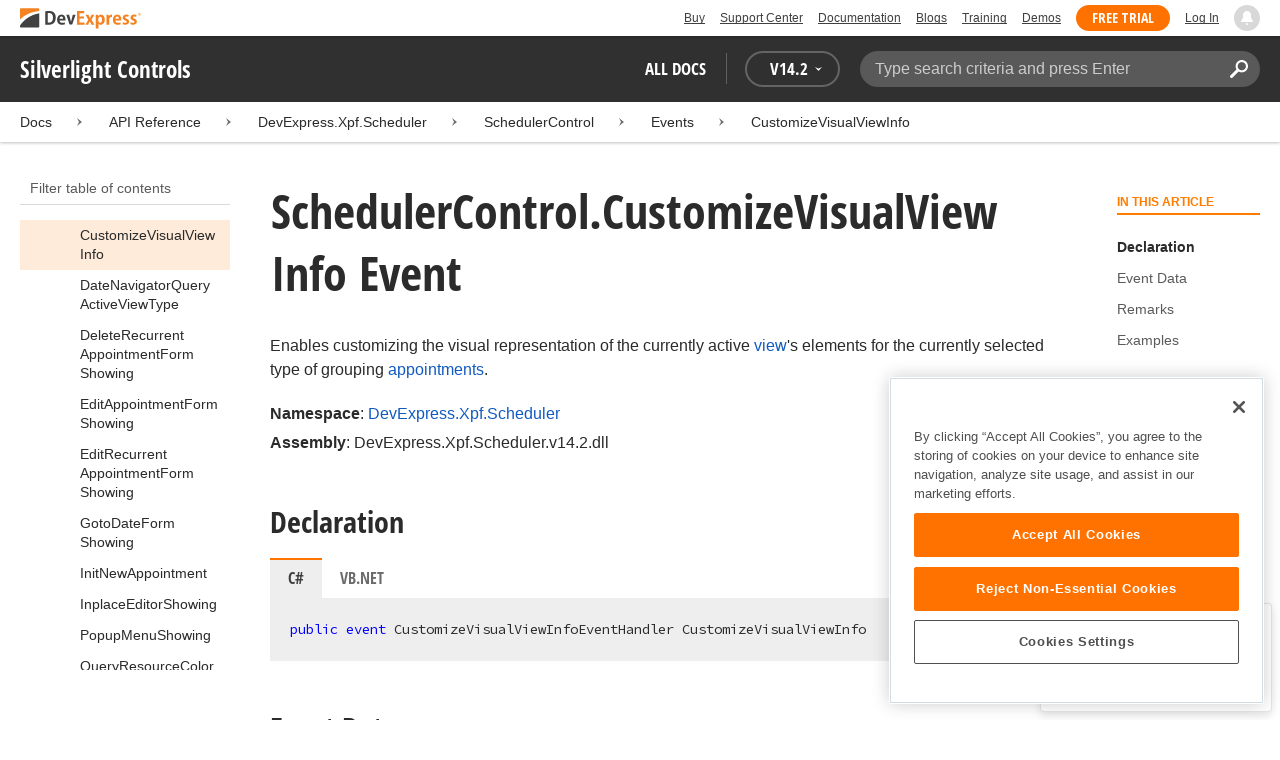

--- FILE ---
content_type: text/html; charset=utf-8
request_url: https://docs.devexpress.com/Silverlight/DevExpress.Xpf.Scheduler.SchedulerControl.CustomizeVisualViewInfo
body_size: 13133
content:

<!DOCTYPE html>
<html lang="en">
<head>
    <title>SchedulerControl.CustomizeVisualViewInfo Event | Silverlight Controls | DevExpress Documentation</title>
    
        <meta name="robots" content="noindex">

    <meta name="viewport" content="width=device-width, initial-scale=1">
    <meta name="theme-color" content="#FFF" />
    
    <meta name="description" content="Developer documentation for all DevExpress products.">

    
    
        <meta name="keywords" content="silverlight, net, xpf">
            <meta name="tags" content="silverlight" class="swiftype" data-type="string">
            <meta name="tags" content="net" class="swiftype" data-type="string">
            <meta name="tags" content="xpf" class="swiftype" data-type="string">
        <!--
            <PageMap>
                    <DataObject type="document">
                        <Attribute name="source">Documentation</Attribute>
                        <Attribute name="type">Document</Attribute>
                            <Attribute name="keywords">silverlight</Attribute>
                            <Attribute name="keywords">net</Attribute>
                            <Attribute name="keywords">xpf</Attribute>
                        <Attribute name="tags">silverlight,net,xpf</Attribute>
                            <Attribute name="updated">2020-05-23T06:39:49</Attribute>
                    </DataObject>
            </PageMap>
        -->

    
    <link rel="canonical" href="https://docs.devexpress.com/Silverlight/DevExpress.Xpf.Scheduler.SchedulerControl.CustomizeVisualViewInfo" />

    <link rel="shortcut icon" type="image/x-icon" href="/favicon.ico">
    <link rel="manifest" href="/manifest.json">
    
    <meta property="og:type" content="article" />
    <meta property="og:title" content="SchedulerControl.CustomizeVisualViewInfo Event | Silverlight Controls | DevExpress Documentation" />
    <meta property="og:description" content="Developer documentation for all DevExpress products." />
    <meta property="og:url" content="https://docs.devexpress.com/Silverlight/DevExpress.Xpf.Scheduler.SchedulerControl.CustomizeVisualViewInfo" />
    <meta property="og:site_name" content="DevExpress Documentation" />

        <meta property="article:modified_time" content="2020-05-23T06:39:49" />

            <meta property="article:tag" content="silverlight" />
            <meta property="article:tag" content="net" />
            <meta property="article:tag" content="xpf" />

    
    <meta name="twitter:card" content="summary" />
    <meta name="twitter:title" content="SchedulerControl.CustomizeVisualViewInfo Event | Silverlight Controls | DevExpress Documentation" />
    <meta name="twitter:description" content="Developer documentation for all DevExpress products." />
    <meta name="twitter:site" content="@DevExpress">

    
    <script type="application/ld+json">{"@context":"https://schema.org","@graph":[{"@type":"Organization","@id":"https://docs.devexpress.com/#organization","name":"DevExpress","url":"https://www.devexpress.com/"},{"@type":"WebSite","@id":"https://docs.devexpress.com/#website","name":"DevExpress Documentation","description":"Developer documentation for all DevExpress products.","url":"https://docs.devexpress.com","inLanguage":"en","publisher":{"@type":"Organization","@id":"https://docs.devexpress.com/#organization"}},{"@type":"TechArticle","@id":"https://docs.devexpress.com/Silverlight/DevExpress.Xpf.Scheduler.SchedulerControl.CustomizeVisualViewInfo#article","name":"SchedulerControl.CustomizeVisualViewInfo Event | Silverlight Controls","mainEntityOfPage":"https://docs.devexpress.com/Silverlight/DevExpress.Xpf.Scheduler.SchedulerControl.CustomizeVisualViewInfo","url":"https://docs.devexpress.com/Silverlight/DevExpress.Xpf.Scheduler.SchedulerControl.CustomizeVisualViewInfo","proficiencyLevel":"Beginner","articleSection":"API Reference","headline":"SchedulerControl.CustomizeVisualViewInfo Event","keywords":["silverlight","net","xpf"],"isPartOf":{"@type":"TechArticle","@id":"https://docs.devexpress.com/Silverlight/DevExpress.Xpf.Scheduler.SchedulerControl._events#article"},"dateModified":"2020-05-23T06:39:49","inLanguage":"en","author":{"@type":"Organization","@id":"https://docs.devexpress.com/#organization"},"publisher":{"@type":"Organization","@id":"https://docs.devexpress.com/#organization"},"license":"https://www.devexpress.com/support/eula.xml"},{"@type":"BreadcrumbList","itemListElement":[{"@type":"ListItem","name":"Docs","position":1,"item":"https://docs.devexpress.com"},{"@type":"ListItem","name":"DevExpress.Xpf.Scheduler","position":2,"item":"https://docs.devexpress.com/Silverlight/DevExpress.Xpf.Scheduler"},{"@type":"ListItem","name":"SchedulerControl","position":3,"item":"https://docs.devexpress.com/Silverlight/DevExpress.Xpf.Scheduler.SchedulerControl"},{"@type":"ListItem","name":"Events","position":4,"item":"https://docs.devexpress.com/Silverlight/DevExpress.Xpf.Scheduler.SchedulerControl._events"},{"@type":"ListItem","name":"CustomizeVisualViewInfo","position":5,"item":"https://docs.devexpress.com/Silverlight/DevExpress.Xpf.Scheduler.SchedulerControl.CustomizeVisualViewInfo"}]}]}</script>

    
<!-- OneTrust Cookies Consent Notice start for devexpress.com -->
<script type="text/javascript" src="https://cdn.cookielaw.org/consent/0ffd8e74-fc74-4bf7-a99c-e5de5d1f50db/OtAutoBlock.js"></script>
<script src="https://cdn.cookielaw.org/scripttemplates/otSDKStub.js" type="text/javascript" charset="UTF-8" data-domain-script="0ffd8e74-fc74-4bf7-a99c-e5de5d1f50db"></script>
<script type="text/javascript">
function OptanonWrapper() { }
</script>
<!-- OneTrust Cookies Consent Notice end for devexpress.com -->

<script src="https://services.devexpress.com/SharedLayout/Scripts/Fonts/FontsBundle?v=n1xoDhFB6ii_78e897VT2jWC97dXRILmvj_Ohz6ucnc1" data-ot-ignore="true"></script>

<script src="https://www.devexpress.com/api/dxvisitor"></script>

<script src="https://services.devexpress.com/SharedLayout/Scripts/Shared?v=Ka5NOjUYTzBhL26JGoibCTj-4lfo7hhASfrYVwItnAc1" data-ot-ignore="true"></script>

<link href="https://services.devexpress.com/SharedLayout/Content/CoreStylesMVC?v=RyUl5hXoDY379SKueVgtOvuLjD72Al45MHRJ0KU9Mcs1" data-ot-ignore="true" rel="stylesheet"/>


    
    
        <link rel="stylesheet" href="/build/bundle.min.css?v=FKfvqL_Lgi0CSY9CizIjkNElNk5aBdjqhvvxYewo7K4" />
    
    
        <!-- Google Tag Manager -->
        <script type="text/javascript">
            (function (w, d, s, l, i) { w[l] = w[l] || []; w[l].push({ 'gtm.start': new Date().getTime(), event: 'gtm.js' }); var f = d.getElementsByTagName(s)[0], j = d.createElement(s), dl = l != 'dataLayer' ? '&l=' + l : ''; j.setAttributeNode(d.createAttribute('data-ot-ignore')); j.async = true; j.src = 'https://www.googletagmanager.com/gtm.js?id=' + i + dl; f.parentNode.insertBefore(j, f); })(window, document, 'script', 'dataLayer', 'GTM-T9JS8KV');
        </script>
        <!-- End Google Tag Manager -->
    
    
    <script>
        appConfig = window.appConfig || {}
        appConfig.currentVersionIsOutdated = false
    </script>

</head>
<body class="layout">
    <a class="layout__skipnav" href="#main-content">Skip to main content</a>
    
        <!-- Google Tag Manager (noscript) -->
        <noscript>
            <iframe src="https://www.googletagmanager.com/ns.html?id=GTM-T9JS8KV" height="0" width="0" style="display:none;visibility:hidden"></iframe>
        </noscript>
        <!-- End Google Tag Manager (noscript) -->
    
    <div data-nosnippet class="layout__header">
        
        <script type="text/javascript">
        var _wsData = {"Settings":{"TrackingEnabled":true},"UserInfo":{"IsLoggedIn":false}};
        </script>
        <header><div id="TOCChatLink">
	Chat Now
</div><div class="r-container">
	<a class="Logo Static focus-lite " data-logo-static="true" title="DevExpress" href="https://www.devexpress.com/" id="Header-Logo"></a><div class="ControlContainer">
		<a id="Buy" class="HeadLink focus-lite" href="https://www.devexpress.com/Buy/">Buy</a><a id="SupportCenter" class="HeadLink focus-lite hidden visible-xs" href="https://www.devexpress.com/Support/Center/">Support Center</a><a id="Documentation" class="HeadLink focus-lite hidden visible-xs" href="https://docs.devexpress.com/">Documentation</a><a id="Blogs" class="HeadLink focus-lite hidden visible-xsm" data-notification="NewBlogPosts/Count" href="https://community.devexpress.com/blogs/">Blogs</a><a id="Training" class="HeadLink focus-lite hidden visible-sm" href="https://www.devexpress.com/TrainingCenter/">Training</a><a id="Demos" class="HeadLink focus-lite hidden visible-xsm" href="https://www.devexpress.com/Support/Demos/">Demos</a><a id="FreeTrial" class="HeadLink focus-lite Button Orange hidden visible-sm" href="https://www.devexpress.com/Products/Try/">Free Trial</a><a id="LogIn" class="HeadLink focus-lite" href="https://www.devexpress.com/MyAccount/LogIn/?returnUrl=https://docs.devexpress.com/">Log In</a><div id="MyAccount" class="focus-lite" data-myaccount="{&quot;Urls&quot;:{&quot;Login&quot;:&quot;https://www.devexpress.com/MyAccount/LogIn/?returnUrl=https://docs.devexpress.com/&quot;,&quot;ManageProfile&quot;:&quot;https://www.devexpress.com/MyAccount/&quot;,&quot;Download&quot;:&quot;https://www.devexpress.com/ClientCenter/DownloadManager/&quot;,&quot;Renew&quot;:&quot;https://www.devexpress.com/Buy/Renew/&quot;,&quot;PurchaseHistory&quot;:&quot;https://www.devexpress.com/ClientCenter/PurchaseHistory.aspx&quot;,&quot;ManageLicenses&quot;:&quot;https://www.devexpress.com/ClientCenter/LicenseManager/&quot;,&quot;Logout&quot;:&quot;https://www.devexpress.com/MyAccount/LogOut/?returnUrl=https%3a%2f%2fservices.devexpress.com%2fSharedLayout%2fapi%2fDevexpress%2fGetDocAssets&quot;}}" style="display:none;">
			<span class="UserIcon"></span>
		</div><div id="NotificationCenter" class="focus-lite">
			<a tabindex="-1" data-notifications-control="bell" aria-label="Notifications" title="Notifications" href="javascript:;"><span class="Bell"></span></a>
		</div>
	</div>
</div></header>
<script type="text/javascript">
    window.SearchServiceUrl = 'https://search.devexpress.com/?m=Web&q=';
</script>


        <div class="layout__navigation">
            <div class="nav-bar">
                <div class="layout__container">
                    <div class="nav-bar__inner">
                        
    <button class="reveal__button">
        <span class="reveal__icon">
        <span class="visually-hidden">Menu</span>
        </span>
    </button>

                        <span class="nav-bar__root ">Silverlight Controls</span>
                        <div class="nav-bar__filters horizontal-list">
                            <div class="horizontal-list__item nav-bar__menu">
                                
        <div class="nav-menu horizontal-list">
            <button class="nav-menu__item horizontal-list__item project-selector__toggle noselect" aria-controls="project-selector" aria-haspopup="menu">
                All docs
            </button>
            <div class="nav-menu__item horizontal-list__item ">
                
    <div class="version-selector">
        <button class="version-selector__label  noselect" aria-controls="version-selector__list" aria-haspopup="menu">
            <span class="version-selector__label-container">
                <span class="version-selector__icon version-selector__indicator version-selector__not-default-icon version-selector__indicator--hidden">
<svg class="icon__svg" xmlns="http://www.w3.org/2000/svg" width="18" height="18" viewBox="0 0 18 18">
  <path fill-rule="evenodd" d="M8.97353735,22 C4.36339471,22 0.60512626,18.5462315 0.00380330789,14.1414252 C-0.0463069381,13.5407698 0.404685276,12.990169 1.00600823,12.990169 C1.50711069,12.990169 1.9581029,13.390606 2.00821315,13.8911521 C2.45920536,17.3449207 5.41570988,19.9978153 8.97353735,19.9978153 C13.1326878,19.9978153 16.3898538,16.4439376 15.9388615,12.1892952 C15.5880898,9.08590895 13.1326878,6.53312351 10.0258525,6.08263196 C8.02144267,5.78230426 6.16736357,6.33290504 4.71416643,7.43410661 L6.46802505,8.98579972 L0.955897982,9.98689205 L1.45700044,4.48088423 L3.21085905,6.08263196 C4.91460742,4.63104808 7.21967874,3.83017422 9.67508079,4.03039269 C13.9344517,4.33072038 17.4922792,7.7344343 17.9432714,11.9890767 C18.5445943,17.3949753 14.2852234,22 8.97353735,22 Z M5.46582012,16.9945384 L5.96692258,17.4950845 L9.47463981,12.990169 L12.982357,13.4907152 L13.4834595,12.4896229 L8.47243489,10.4874382 L5.46582012,16.9945384 Z" transform="translate(0 -4)"/>
</svg>

</span>
                <span>V</span>
                <span class="version-selector__current" data-name="14.2">14.2</span>
                <span class="version-selector__icon">
<svg class="icon__svg" xmlns="http://www.w3.org/2000/svg" width="7" height="4" viewBox="0 0 7 4">
  <polygon fill-rule="evenodd" points="7 0 3.499 4 0 0 3.499 1.6">
  </polygon>
</svg>

</span>
            </span>
        </button>
        <ul class="version-selector__list" id="version-selector__list" role="menu">
            

    <li data-name="14.2" role="menuitem" class="version-selector__item version-selector__item--active version-selector__display-text--default">
        <button class="version-selector__display-text" >
			<span>14.2</span>
        </button>
    </li>


        </ul>
    </div>

            </div>
        </div>

                            </div>
                            <div class="horizontal-list__item nav-bar__search">
                                <div class="search-box" aria-label="Search">
    <label for="search-box__input" class="visually-hidden">Search:</label>
    <input class="search-box__input"
           id="search-box__input"
           type="search"
           autocomplete="off"
           placeholder="Type search criteria and press Enter"
           value="">
    <button class="search-box__search-button"
            type="button">
        
<svg class="icon__svg" xmlns="http://www.w3.org/2000/svg" width="18" height="18" viewBox="0 0 18 18">
  <path fill-rule="evenodd" d="M11.7980935,10.3365109 C9.51475824,10.3365109 7.66348915,8.48524176 7.66348915,6.20190651 C7.66348915,3.91857126 9.51475824,2.06730217 11.7980935,2.06730217 C14.0814287,2.06730217 15.9326978,3.91857126 15.9326978,6.20190651 C15.9326978,8.48524176 14.0814287,10.3365109 11.7980935,10.3365109 M11.7980935,0 C8.37360744,0 5.59618698,2.77742047 5.59618698,6.20190651 C5.59618698,7.38440335 5.93315723,8.48524176 6.50683358,9.42586425 L0.427931549,15.5047663 C-0.14264385,16.0753417 -0.14264385,17.0014931 0.427931549,17.5720685 C0.998506948,18.1426438 1.92362467,18.1426438 2.49523372,17.5720685 L8.57413575,11.4931664 C9.51475824,12.0668428 10.6155966,12.403813 11.7980935,12.403813 C15.2225795,12.403813 18,9.62639256 18,6.20190651 C18,2.77742047 15.2225795,0 11.7980935,0">
  </path>
</svg>


        <span class="visually-hidden">Search</span>
    </button>
    <div class="search-box__popup">
        <span class="search-box__popup-caption">Search in&hellip;</span>
        <ul class="search-box__popup-items">
            <li class="search-box__popup-items_item active">
                <a id="docs-search-link" tabindex="16" href="#">
                    DevExpress documentation only
                </a>
            </li>
            <li class="search-box__popup-items_item">
                <a id="global-search-link" tabindex="17">
                    All DevExpress web resources
                </a>
            </li>
        </ul>
    </div>
</div>

                            </div>
                        </div>
                    </div>
                </div>
            </div>
        </div>
        
    <div class="project__breadcrumb">
        
<div class="breadcrumb">
    <div class="layout__container">
        <div class="breadcrumb__list">
            <span class="breadcrumb__item">
                <a href="/" class="breadcrumb__link">Docs</a>
            </span>
                <span class="breadcrumb__arrow"><span> &gt; </span></span>
                <span class="breadcrumb__item">
API Reference                </span>
                <span class="breadcrumb__arrow"><span> &gt; </span></span>
                <span class="breadcrumb__item">
                        <a href="/Silverlight/DevExpress.Xpf.Scheduler" class="breadcrumb__link">DevExpress.Xpf.Scheduler</a>
                </span>
                <span class="breadcrumb__arrow"><span> &gt; </span></span>
                <span class="breadcrumb__item">
                        <a href="/Silverlight/DevExpress.Xpf.Scheduler.SchedulerControl" class="breadcrumb__link">SchedulerControl</a>
                </span>
                <span class="breadcrumb__arrow"><span> &gt; </span></span>
                <span class="breadcrumb__item">
                        <a href="/Silverlight/DevExpress.Xpf.Scheduler.SchedulerControl._events" class="breadcrumb__link">Events</a>
                </span>
                <span class="breadcrumb__arrow"><span> &gt; </span></span>
                <span class="breadcrumb__item">
                        <a href="/Silverlight/DevExpress.Xpf.Scheduler.SchedulerControl.CustomizeVisualViewInfo" class="breadcrumb__link">CustomizeVisualViewInfo</a>
                </span>

        </div>
    </div>
</div>
    </div>

        

        <div class="layout__container">
            
    <div class="reveal__container ">
        <div class="reveal__content">
            
<div class="mobile-sidebar mobile-sidebar--open">
    <div class="mobile-sidebar__selector">
        <div class="mobile-sidebar--open mobile-sidebar__button mobile-sidebar__selector--projects">
            All docs
            <div class="mobile-sidebar__back-arrow"></div>
        </div>

                <div class="mobile-sidebar--open mobile-sidebar__button mobile-sidebar__selector--versions">
                    V<span>14.2</span>
                    <div class="mobile-sidebar__back-arrow"></div>
                </div>
    </div>

    <div class="mobile-sidebar__project-selector project-selector__list--mobile">
        




<nav class="project-list">
        <div class="project-list__tablet-column">
                <div class="project-list__desktop-column">
                        <div class="project-list__block">
                            <div class="project-list__group">
        <div class="project-list__group-header">
            <h2 class="project-list__group-title">General Information</h2>
        </div>
        <div class="project-list__group-content">

                    <div class="project-list__sub-group">
        <div class="project-list__sub-group-content">

                    <div class="project-list__item">
        <a class="link" href="/GeneralInformation/2219/support-services" role="menuitem">
            Support Services
        </a>
    </div>
                
                    <div class="project-list__item">
        <a class="link" href="/GeneralInformation/15614/installation/download-the-trial-version" role="menuitem">
            Install Trial Version
        </a>
    </div>
                
                    <div class="project-list__item">
        <a class="link" href="/GeneralInformation/15615/installation/download-the-registered-version" role="menuitem">
            Install Registered Products
        </a>
    </div>
                
                    <div class="project-list__item">
        <a class="link" href="/GeneralInformation/116042/nuget/obtain-your-nuget-feed-credentials" role="menuitem">
            NuGet Packages
        </a>
    </div>
                
                    <div class="project-list__item">
        <a class="link" href="/GeneralInformation/2221/updates/upgrade-notes" role="menuitem">
            Install Updates
        </a>
    </div>
                
                    <div class="project-list__item">
        <a class="link" href="/GeneralInformation/403365/security/security" role="menuitem">
            Security Information
        </a>
    </div>
                
                    <div class="project-list__item">
        <a class="link" href="/GeneralInformation/404608/localization/localization" role="menuitem">
            UI Localization
        </a>
    </div>
                        </div>
    </div>
                        </div>
    </div>
                        </div>
                        <div class="project-list__block">
                            <div class="project-list__group">
        <div class="project-list__group-header">
            <h2 class="project-list__group-title">IDE Productivity Tools</h2>
        </div>
        <div class="project-list__group-content">

                    <div class="project-list__sub-group">
        <div class="project-list__sub-group-content">

                    <div class="project-list__item">
        <a class="link" href="/CodeRushForRoslyn/115802/coderush" role="menuitem">
            CodeRush for Visual Studio (FREE)
        </a>
    </div>
                        </div>
    </div>
                        </div>
    </div>
                        </div>
                        <div class="project-list__block">
                            <div class="project-list__group">
        <div class="project-list__group-header">
            <h2 class="project-list__group-title">QA/Web Testing Tools</h2>
        </div>
        <div class="project-list__group-content">

                    <div class="project-list__sub-group">
        <div class="project-list__sub-group-content">

                    <div class="project-list__item">
        <a class="link" href="/TestCafeStudio/400157/testcafe-studio" role="menuitem">
            TestCafe Studio
        </a>
    </div>
                        </div>
    </div>
                        </div>
    </div>
                        </div>
                </div>
                <div class="project-list__desktop-column">
                        <div class="project-list__block">
                            <div class="project-list__group">
        <div class="project-list__group-header">
            <h2 class="project-list__group-title">Desktop UI Controls</h2>
        </div>
        <div class="project-list__group-content">

                    <div class="project-list__sub-group">
            <h3 class="project-list__sub-group-title">Controls</h3>
        <div class="project-list__sub-group-content">

                    <div class="project-list__item">
        <a class="link" href="/WindowsForms/7874/winforms-controls" role="menuitem">
            WinForms
        </a>
    </div>
                
                    <div class="project-list__item">
        <a class="link" href="/WPF/7875/wpf-controls" role="menuitem">
            WPF
        </a>
    </div>
                
                    <div class="project-list__item">
        <a class="link" href="/VCL/401349/vcl-controls" role="menuitem">
            VCL (Delphi &amp; C&#x2B;&#x2B;Builder)
        </a>
    </div>
                        </div>
    </div>
                
                    <div class="project-list__sub-group">
            <h3 class="project-list__sub-group-title">FREE UTILITIES</h3>
        <div class="project-list__sub-group-content">

                    <div class="project-list__item">
        <a class="link" href="/SkinEditor/1630/winforms-skin-editor" role="menuitem">
            WinForms Skin Editor
        </a>
    </div>
                
                    <div class="project-list__item">
        <a class="link" href="/WpfThemeDesigner/118707/wpf-theme-designer" role="menuitem">
            WPF Theme Designer
        </a>
    </div>
                        </div>
    </div>
                        </div>
    </div>
                        </div>
                        <div class="project-list__block">
                            <div class="project-list__group">
        <div class="project-list__group-header">
            <h2 class="project-list__group-title">Frameworks and Libraries</h2>
        </div>
        <div class="project-list__group-content">

                    <div class="project-list__sub-group">
        <div class="project-list__sub-group-content">

                    <div class="project-list__item">
        <a class="link" href="/CoreLibraries/405204/ai-powered-extensions" role="menuitem">
            AI Integration
        </a>
    </div>
                
                    <div class="project-list__item">
        <a class="link" href="/eXpressAppFramework/112670/expressapp-framework" role="menuitem">
            XAF - Cross-Platform .NET App UI
        </a>
    </div>
                
                    <div class="project-list__item">
        <a class="link" href="/XPO/1998/express-persistent-objects" role="menuitem">
            XPO - .NET ORM Library (FREE)
        </a>
    </div>
                
                    <div class="project-list__item">
        <a class="link" href="/XpoProfiler/10646/xpo-profiler" role="menuitem">
            XPO Profiler
        </a>
    </div>
                
                    <div class="project-list__item">
        <a class="link" href="/CoreLibraries/2407/cross-platform-core-libraries" role="menuitem">
            Core Libraries
        </a>
    </div>
                
                    <div class="project-list__item">
        <a class="link" href="/CoreLibraries/404247/devexpress-drawing-library" role="menuitem">
            Drawing Graphics Library
        </a>
    </div>
                
                    <div class="project-list__item">
        <a class="link" href="/eXpressAppFramework/403394/backend-web-api-service" role="menuitem">
            .NET App Security &amp; Web API Service (FREE)
        </a>
    </div>
                        </div>
    </div>
                        </div>
    </div>
                        </div>
                </div>
        </div>
        <div class="project-list__tablet-column">
                <div class="project-list__desktop-column">
                        <div class="project-list__block">
                            <div class="project-list__group">
        <div class="project-list__group-header">
            <h2 class="project-list__group-title">Web UI Controls</h2>
        </div>
        <div class="project-list__group-content">

                    <div class="project-list__sub-group">
            <h3 class="project-list__sub-group-title">Controls and Extensions</h3>
        <div class="project-list__sub-group-content">

                    <div class="project-list__item">
        <a class="link" href="https://js.devexpress.com/Documentation/" role="menuitem">
            DevExtreme (Angular, React, Vue, jQuery)
        </a>
    </div>
                
                    <div class="project-list__item">
        <a class="link" href="/Blazor/400725/blazor-components" role="menuitem">
            Blazor (Server, WebAssembly, and Hybrid)
        </a>
    </div>
                
                    <div class="project-list__item">
        <a class="link" href="/AspNetCore/400263/aspnet-core-controls" role="menuitem">
            ASP.NET Core
        </a>
    </div>
                
                    <div class="project-list__item">
        <a class="link" href="/AspNet/7873/aspnet-webforms-controls" role="menuitem">
            ASP.NET Web Forms
        </a>
    </div>
                
                    <div class="project-list__item">
        <a class="link" href="/AspNetMvc/7896/aspnet-mvc-extensions" role="menuitem">
            ASP.NET MVC 5
        </a>
    </div>
                
                    <div class="project-list__item">
        <a class="link" href="/DevExtremeAspNetMvc/400943/devextreme-aspnet-mvc-controls" role="menuitem">
            ASP.NET MVC 5 (JavaScript-based)
        </a>
    </div>
                
                    <div class="project-list__item">
        <a class="link" href="/AspNetBootstrap/117864/aspnet-bootstrap-controls" role="menuitem">
            ASP.NET Bootstrap
        </a>
    </div>
                
                    <div class="project-list__item">
        <a class="link" href="/DesignSystem/405636/foundation" role="menuitem">
            Design System (Blazor)
        </a>
    </div>
                        </div>
    </div>
                
                    <div class="project-list__sub-group">
            <h3 class="project-list__sub-group-title">FREE UTILITIES</h3>
        <div class="project-list__sub-group-content">

                    <div class="project-list__item">
        <a class="link" href="/ASPxThemeBuilder/10781/aspnet-theme-builder" role="menuitem">
            ASP.NET Theme Builder
        </a>
    </div>
                
                    <div class="project-list__item">
        <a class="link" href="/ASPxThemeDeployer/5500/aspnet-theme-deployer" role="menuitem">
            ASP.NET Theme Deployer
        </a>
    </div>
                        </div>
    </div>
                        </div>
    </div>
                        </div>
                        <div class="project-list__block">
                            <div class="project-list__group">
        <div class="project-list__group-header">
            <h2 class="project-list__group-title">Mobile</h2>
        </div>
        <div class="project-list__group-content">

                    <div class="project-list__sub-group">
        <div class="project-list__sub-group-content">

                    <div class="project-list__item">
        <a class="link" href="/MAUI/403245/maui" role="menuitem">
            .NET MAUI
        </a>
    </div>
                        </div>
    </div>
                        </div>
    </div>
                        </div>
                </div>
                <div class="project-list__desktop-column">
                        <div class="project-list__block">
                            <div class="project-list__group">
        <div class="project-list__group-header">
            <h2 class="project-list__group-title">PDF &amp; Office Document APIs</h2>
        </div>
        <div class="project-list__group-content">

                    <div class="project-list__sub-group">
        <div class="project-list__sub-group-content">

                    <div class="project-list__item">
        <a class="link" href="/OfficeFileAPI/17488/word-processing-document-api" role="menuitem">
            Word (DOCX, DOC)
        </a>
    </div>
                
                    <div class="project-list__item">
        <a class="link" href="/OfficeFileAPI/14912/spreadsheet-document-api" role="menuitem">
            Excel (XLSX, XLS)
        </a>
    </div>
                
                    <div class="project-list__item">
        <a class="link" href="/OfficeFileAPI/405405/presentation-api/overview" role="menuitem">
            PowerPoint (PPTX)
        </a>
    </div>
                
                    <div class="project-list__item">
        <a class="link" href="/OfficeFileAPI/16491/pdf-document-api" role="menuitem">
            PDF
        </a>
    </div>
                        </div>
    </div>
                        </div>
    </div>
                        </div>
                        <div class="project-list__block">
                            <div class="project-list__group">
        <div class="project-list__group-header">
            <h2 class="project-list__group-title">Reporting &amp; Analytics</h2>
        </div>
        <div class="project-list__group-content">

                    <div class="project-list__sub-group">
        <div class="project-list__sub-group-content">

                    <div class="project-list__item">
        <a class="link" href="/XtraReports/2162/reporting" role="menuitem">
            DevExpress Reports (all supported platforms)
        </a>
    </div>
                
                    <div class="project-list__item">
        <a class="link" href="/ReportServer/12432/report-and-dashboard-server" role="menuitem">
            Report &amp; Dashboard Server
        </a>
    </div>
                
                    <div class="project-list__item">
        <a class="link" href="/Dashboard/12049/dashboard" role="menuitem">
            BI Dashboard
        </a>
    </div>
                        </div>
    </div>
                        </div>
    </div>
                        </div>
                        <div class="project-list__block">
                            <div class="project-list__group">
        <div class="project-list__group-header">
            <h2 class="project-list__group-title">End-User Documentation</h2>
        </div>
        <div class="project-list__group-content">

                    <div class="project-list__sub-group">
        <div class="project-list__sub-group-content">

                    <div class="project-list__item">
        <a class="link" href="https://devexpress.github.io/dotnet-eud/interface-elements-for-desktop/articles/index.html" role="menuitem">
            Interface Elements for Desktop
        </a>
    </div>
                
                    <div class="project-list__item">
        <a class="link" href="https://devexpress.github.io/dotnet-eud/interface-elements-for-web/articles/index.html" role="menuitem">
            Interface Elements for Web
        </a>
    </div>
                
                    <div class="project-list__item">
        <a class="link" href="https://devexpress.github.io/dotnet-eud/dashboard-for-desktop/articles/index.html" role="menuitem">
            Dashboard for Desktop
        </a>
    </div>
                
                    <div class="project-list__item">
        <a class="link" href="https://devexpress.github.io/dotnet-eud/dashboard-for-web/articles/index.html" role="menuitem">
            Dashboard for Web
        </a>
    </div>
                        </div>
    </div>
                        </div>
    </div>
                        </div>
                </div>
        </div>
</nav>

    </div>

    <div class="mobile-sidebar__version-selector version-selector__list version-selector__list--mobile">
        

    <li data-name="14.2" role="menuitem" class="version-selector__item version-selector__item--active version-selector__display-text--default">
        <button class="version-selector__display-text" >
			<span>14.2</span>
        </button>
    </li>


    </div>
</div>



<div class="project-toc " data-project-name="Silverlight Controls" data-version="14.2"  >
    <div class="project-toc__head">
        <div class="project-toc__platformselector" data-default-platform="netframework">
            

        </div>
        <div class="project-toc__filter" role="search" aria-label="Search">
            <label for="project-toc__input" class="visually-hidden">Filter table of contents</label>
            <input type="text"
                   id="project-toc__input"
                   class="project-toc__input"
                   placeholder="Filter table of contents"
                   autocomplete="off" />
            <button class="project-toc__clear">
                <span class="visually-hidden">Clear search input</span>
            </button>
            <button class="project-toc__filter__to-search">Full-text search</button>
        </div>
    </div>
    <div class="project-toc__scroll">
        <div class="project-toc__list" role="tree">
            
<div class="project-toc__item project-toc__item--has-children" data-tocitem-id="15755074">
        <div class="project-toc__header">
            <div class="project-toc__background"></div>
                <div class="project-toc__expander"></div>
            <a href="/Silverlight/54987/index" class="project-toc__link" role="treeitem">Silverlight Controls</a>
        </div>
            <div class="project-toc__children">

            </div>
    </div><div class="project-toc__item project-toc__item--has-children project-toc__item--expanded project-toc__item--loaded" data-tocitem-id="15755075">
        <div class="project-toc__header">
            <div class="project-toc__background"></div>
                <div class="project-toc__expander"></div>
            <a class="project-toc__link" role="treeitem">API Reference</a>
        </div>
            <div class="project-toc__children">

<div class="project-toc__item project-toc__item--has-children" data-tocitem-id="15755083">
        <div class="project-toc__header">
            <div class="project-toc__background"></div>
                <div class="project-toc__expander"></div>
            <a href="/Silverlight/DevExpress.Data" class="project-toc__link" role="treeitem">DevExpress.Data</a>
        </div>
            <div class="project-toc__children">

            </div>
    </div><div class="project-toc__item project-toc__item--has-children" data-tocitem-id="15755084">
        <div class="project-toc__header">
            <div class="project-toc__background"></div>
                <div class="project-toc__expander"></div>
            <a href="/Silverlight/DevExpress.Data.Filtering" class="project-toc__link" role="treeitem">DevExpress.Data.Filtering</a>
        </div>
            <div class="project-toc__children">

            </div>
    </div><div class="project-toc__item project-toc__item--has-children" data-tocitem-id="15755085">
        <div class="project-toc__header">
            <div class="project-toc__background"></div>
                <div class="project-toc__expander"></div>
            <a href="/Silverlight/DevExpress.Data.PivotGrid" class="project-toc__link" role="treeitem">DevExpress.Data.PivotGrid</a>
        </div>
            <div class="project-toc__children">

            </div>
    </div><div class="project-toc__item project-toc__item--has-children" data-tocitem-id="15755086">
        <div class="project-toc__header">
            <div class="project-toc__background"></div>
                <div class="project-toc__expander"></div>
            <a href="/Silverlight/DevExpress.Data.Utils.ServiceModel" class="project-toc__link" role="treeitem">DevExpress.Data.Utils.ServiceModel</a>
        </div>
            <div class="project-toc__children">

            </div>
    </div><div class="project-toc__item project-toc__item--has-children" data-tocitem-id="15755087">
        <div class="project-toc__header">
            <div class="project-toc__background"></div>
                <div class="project-toc__expander"></div>
            <a href="/Silverlight/DevExpress.Data.XtraReports.DataProviders" class="project-toc__link" role="treeitem">DevExpress.Data.XtraReports.DataProviders</a>
        </div>
            <div class="project-toc__children">

            </div>
    </div><div class="project-toc__item project-toc__item--has-children" data-tocitem-id="15755088">
        <div class="project-toc__header">
            <div class="project-toc__background"></div>
                <div class="project-toc__expander"></div>
            <a href="/Silverlight/DevExpress.Data.XtraReports.Wizard" class="project-toc__link" role="treeitem">DevExpress.Data.XtraReports.Wizard</a>
        </div>
            <div class="project-toc__children">

            </div>
    </div><div class="project-toc__item project-toc__item--has-children" data-tocitem-id="15755089">
        <div class="project-toc__header">
            <div class="project-toc__background"></div>
                <div class="project-toc__expander"></div>
            <a href="/Silverlight/DevExpress.Office" class="project-toc__link" role="treeitem">DevExpress.Office</a>
        </div>
            <div class="project-toc__children">

            </div>
    </div><div class="project-toc__item project-toc__item--has-children" data-tocitem-id="15755090">
        <div class="project-toc__header">
            <div class="project-toc__background"></div>
                <div class="project-toc__expander"></div>
            <a href="/Silverlight/DevExpress.Office.Export" class="project-toc__link" role="treeitem">DevExpress.Office.Export</a>
        </div>
            <div class="project-toc__children">

            </div>
    </div><div class="project-toc__item project-toc__item--has-children" data-tocitem-id="15755091">
        <div class="project-toc__header">
            <div class="project-toc__background"></div>
                <div class="project-toc__expander"></div>
            <a href="/Silverlight/DevExpress.Office.Export.Html" class="project-toc__link" role="treeitem">DevExpress.Office.Export.Html</a>
        </div>
            <div class="project-toc__children">

            </div>
    </div><div class="project-toc__item project-toc__item--has-children" data-tocitem-id="15755092">
        <div class="project-toc__header">
            <div class="project-toc__background"></div>
                <div class="project-toc__expander"></div>
            <a href="/Silverlight/DevExpress.Office.Import" class="project-toc__link" role="treeitem">DevExpress.Office.Import</a>
        </div>
            <div class="project-toc__children">

            </div>
    </div><div class="project-toc__item project-toc__item--has-children" data-tocitem-id="15755093">
        <div class="project-toc__header">
            <div class="project-toc__background"></div>
                <div class="project-toc__expander"></div>
            <a href="/Silverlight/DevExpress.Office.Services" class="project-toc__link" role="treeitem">DevExpress.Office.Services</a>
        </div>
            <div class="project-toc__children">

            </div>
    </div><div class="project-toc__item project-toc__item--has-children" data-tocitem-id="15755094">
        <div class="project-toc__header">
            <div class="project-toc__background"></div>
                <div class="project-toc__expander"></div>
            <a href="/Silverlight/DevExpress.Office.Utils" class="project-toc__link" role="treeitem">DevExpress.Office.Utils</a>
        </div>
            <div class="project-toc__children">

            </div>
    </div><div class="project-toc__item project-toc__item--has-children" data-tocitem-id="15755095">
        <div class="project-toc__header">
            <div class="project-toc__background"></div>
                <div class="project-toc__expander"></div>
            <a href="/Silverlight/DevExpress.Services" class="project-toc__link" role="treeitem">DevExpress.Services</a>
        </div>
            <div class="project-toc__children">

            </div>
    </div><div class="project-toc__item project-toc__item--has-children" data-tocitem-id="15755096">
        <div class="project-toc__header">
            <div class="project-toc__background"></div>
                <div class="project-toc__expander"></div>
            <a href="/Silverlight/DevExpress.Utils" class="project-toc__link" role="treeitem">DevExpress.Utils</a>
        </div>
            <div class="project-toc__children">

            </div>
    </div><div class="project-toc__item project-toc__item--has-children" data-tocitem-id="15755097">
        <div class="project-toc__header">
            <div class="project-toc__background"></div>
                <div class="project-toc__expander"></div>
            <a href="/Silverlight/DevExpress.Utils.Commands" class="project-toc__link" role="treeitem">DevExpress.Utils.Commands</a>
        </div>
            <div class="project-toc__children">

            </div>
    </div><div class="project-toc__item project-toc__item--has-children" data-tocitem-id="15755098">
        <div class="project-toc__header">
            <div class="project-toc__background"></div>
                <div class="project-toc__expander"></div>
            <a href="/Silverlight/DevExpress.Utils.IoC" class="project-toc__link" role="treeitem">DevExpress.Utils.IoC</a>
        </div>
            <div class="project-toc__children">

            </div>
    </div><div class="project-toc__item project-toc__item--has-children" data-tocitem-id="15755099">
        <div class="project-toc__header">
            <div class="project-toc__background"></div>
                <div class="project-toc__expander"></div>
            <a href="/Silverlight/DevExpress.Xpf.Bars" class="project-toc__link" role="treeitem">DevExpress.Xpf.Bars</a>
        </div>
            <div class="project-toc__children">

            </div>
    </div><div class="project-toc__item project-toc__item--has-children" data-tocitem-id="15755100">
        <div class="project-toc__header">
            <div class="project-toc__background"></div>
                <div class="project-toc__expander"></div>
            <a href="/Silverlight/DevExpress.Xpf.Charts" class="project-toc__link" role="treeitem">DevExpress.Xpf.Charts</a>
        </div>
            <div class="project-toc__children">

            </div>
    </div><div class="project-toc__item project-toc__item--has-children" data-tocitem-id="15755101">
        <div class="project-toc__header">
            <div class="project-toc__background"></div>
                <div class="project-toc__expander"></div>
            <a href="/Silverlight/DevExpress.Xpf.Controls" class="project-toc__link" role="treeitem">DevExpress.Xpf.Controls</a>
        </div>
            <div class="project-toc__children">

            </div>
    </div><div class="project-toc__item project-toc__item--has-children" data-tocitem-id="15755102">
        <div class="project-toc__header">
            <div class="project-toc__background"></div>
                <div class="project-toc__expander"></div>
            <a href="/Silverlight/DevExpress.Xpf.Core" class="project-toc__link" role="treeitem">DevExpress.Xpf.Core</a>
        </div>
            <div class="project-toc__children">

            </div>
    </div><div class="project-toc__item project-toc__item--has-children" data-tocitem-id="15755103">
        <div class="project-toc__header">
            <div class="project-toc__background"></div>
                <div class="project-toc__expander"></div>
            <a href="/Silverlight/DevExpress.Xpf.Core.DataSources" class="project-toc__link" role="treeitem">DevExpress.Xpf.Core.DataSources</a>
        </div>
            <div class="project-toc__children">

            </div>
    </div><div class="project-toc__item project-toc__item--has-children" data-tocitem-id="15755104">
        <div class="project-toc__header">
            <div class="project-toc__background"></div>
                <div class="project-toc__expander"></div>
            <a href="/Silverlight/DevExpress.Xpf.Core.ServerMode" class="project-toc__link" role="treeitem">DevExpress.Xpf.Core.ServerMode</a>
        </div>
            <div class="project-toc__children">

            </div>
    </div><div class="project-toc__item project-toc__item--has-children" data-tocitem-id="15755105">
        <div class="project-toc__header">
            <div class="project-toc__background"></div>
                <div class="project-toc__expander"></div>
            <a href="/Silverlight/DevExpress.Xpf.Docking" class="project-toc__link" role="treeitem">DevExpress.Xpf.Docking</a>
        </div>
            <div class="project-toc__children">

            </div>
    </div><div class="project-toc__item project-toc__item--has-children" data-tocitem-id="15755106">
        <div class="project-toc__header">
            <div class="project-toc__background"></div>
                <div class="project-toc__expander"></div>
            <a href="/Silverlight/DevExpress.Xpf.Docking.Base" class="project-toc__link" role="treeitem">DevExpress.Xpf.Docking.Base</a>
        </div>
            <div class="project-toc__children">

            </div>
    </div><div class="project-toc__item project-toc__item--has-children" data-tocitem-id="15755107">
        <div class="project-toc__header">
            <div class="project-toc__background"></div>
                <div class="project-toc__expander"></div>
            <a href="/Silverlight/DevExpress.Xpf.Editors" class="project-toc__link" role="treeitem">DevExpress.Xpf.Editors</a>
        </div>
            <div class="project-toc__children">

            </div>
    </div><div class="project-toc__item project-toc__item--has-children" data-tocitem-id="15755108">
        <div class="project-toc__header">
            <div class="project-toc__background"></div>
                <div class="project-toc__expander"></div>
            <a href="/Silverlight/DevExpress.Xpf.Editors.DataPager" class="project-toc__link" role="treeitem">DevExpress.Xpf.Editors.DataPager</a>
        </div>
            <div class="project-toc__children">

            </div>
    </div><div class="project-toc__item project-toc__item--has-children" data-tocitem-id="15755109">
        <div class="project-toc__header">
            <div class="project-toc__background"></div>
                <div class="project-toc__expander"></div>
            <a href="/Silverlight/DevExpress.Xpf.Editors.DateNavigator" class="project-toc__link" role="treeitem">DevExpress.Xpf.Editors.DateNavigator</a>
        </div>
            <div class="project-toc__children">

            </div>
    </div><div class="project-toc__item project-toc__item--has-children" data-tocitem-id="15755110">
        <div class="project-toc__header">
            <div class="project-toc__background"></div>
                <div class="project-toc__expander"></div>
            <a href="/Silverlight/DevExpress.Xpf.Editors.Filtering" class="project-toc__link" role="treeitem">DevExpress.Xpf.Editors.Filtering</a>
        </div>
            <div class="project-toc__children">

            </div>
    </div><div class="project-toc__item project-toc__item--has-children" data-tocitem-id="15755111">
        <div class="project-toc__header">
            <div class="project-toc__background"></div>
                <div class="project-toc__expander"></div>
            <a href="/Silverlight/DevExpress.Xpf.Editors.Settings" class="project-toc__link" role="treeitem">DevExpress.Xpf.Editors.Settings</a>
        </div>
            <div class="project-toc__children">

            </div>
    </div><div class="project-toc__item project-toc__item--has-children" data-tocitem-id="15755112">
        <div class="project-toc__header">
            <div class="project-toc__background"></div>
                <div class="project-toc__expander"></div>
            <a href="/Silverlight/DevExpress.Xpf.Editors.Validation" class="project-toc__link" role="treeitem">DevExpress.Xpf.Editors.Validation</a>
        </div>
            <div class="project-toc__children">

            </div>
    </div><div class="project-toc__item project-toc__item--has-children" data-tocitem-id="15755113">
        <div class="project-toc__header">
            <div class="project-toc__background"></div>
                <div class="project-toc__expander"></div>
            <a href="/Silverlight/DevExpress.Xpf.Gauges" class="project-toc__link" role="treeitem">DevExpress.Xpf.Gauges</a>
        </div>
            <div class="project-toc__children">

            </div>
    </div><div class="project-toc__item project-toc__item--has-children" data-tocitem-id="15755114">
        <div class="project-toc__header">
            <div class="project-toc__background"></div>
                <div class="project-toc__expander"></div>
            <a href="/Silverlight/DevExpress.Xpf.Grid" class="project-toc__link" role="treeitem">DevExpress.Xpf.Grid</a>
        </div>
            <div class="project-toc__children">

            </div>
    </div><div class="project-toc__item project-toc__item--has-children" data-tocitem-id="15755115">
        <div class="project-toc__header">
            <div class="project-toc__background"></div>
                <div class="project-toc__expander"></div>
            <a href="/Silverlight/DevExpress.Xpf.Grid.LookUp" class="project-toc__link" role="treeitem">DevExpress.Xpf.Grid.LookUp</a>
        </div>
            <div class="project-toc__children">

            </div>
    </div><div class="project-toc__item project-toc__item--has-children" data-tocitem-id="15755116">
        <div class="project-toc__header">
            <div class="project-toc__background"></div>
                <div class="project-toc__expander"></div>
            <a href="/Silverlight/DevExpress.Xpf.Grid.TreeList" class="project-toc__link" role="treeitem">DevExpress.Xpf.Grid.TreeList</a>
        </div>
            <div class="project-toc__children">

            </div>
    </div><div class="project-toc__item project-toc__item--has-children" data-tocitem-id="15755117">
        <div class="project-toc__header">
            <div class="project-toc__background"></div>
                <div class="project-toc__expander"></div>
            <a href="/Silverlight/DevExpress.Xpf.LayoutControl" class="project-toc__link" role="treeitem">DevExpress.Xpf.LayoutControl</a>
        </div>
            <div class="project-toc__children">

            </div>
    </div><div class="project-toc__item project-toc__item--has-children" data-tocitem-id="15755118">
        <div class="project-toc__header">
            <div class="project-toc__background"></div>
                <div class="project-toc__expander"></div>
            <a href="/Silverlight/DevExpress.Xpf.Map" class="project-toc__link" role="treeitem">DevExpress.Xpf.Map</a>
        </div>
            <div class="project-toc__children">

            </div>
    </div><div class="project-toc__item project-toc__item--has-children" data-tocitem-id="15755119">
        <div class="project-toc__header">
            <div class="project-toc__background"></div>
                <div class="project-toc__expander"></div>
            <a href="/Silverlight/DevExpress.Xpf.NavBar" class="project-toc__link" role="treeitem">DevExpress.Xpf.NavBar</a>
        </div>
            <div class="project-toc__children">

            </div>
    </div><div class="project-toc__item project-toc__item--has-children" data-tocitem-id="15755120">
        <div class="project-toc__header">
            <div class="project-toc__background"></div>
                <div class="project-toc__expander"></div>
            <a href="/Silverlight/DevExpress.Xpf.PivotGrid" class="project-toc__link" role="treeitem">DevExpress.Xpf.PivotGrid</a>
        </div>
            <div class="project-toc__children">

            </div>
    </div><div class="project-toc__item project-toc__item--has-children" data-tocitem-id="15755121">
        <div class="project-toc__header">
            <div class="project-toc__background"></div>
                <div class="project-toc__expander"></div>
            <a href="/Silverlight/DevExpress.Xpf.PivotGrid.Printing" class="project-toc__link" role="treeitem">DevExpress.Xpf.PivotGrid.Printing</a>
        </div>
            <div class="project-toc__children">

            </div>
    </div><div class="project-toc__item project-toc__item--has-children" data-tocitem-id="15755122">
        <div class="project-toc__header">
            <div class="project-toc__background"></div>
                <div class="project-toc__expander"></div>
            <a href="/Silverlight/DevExpress.Xpf.Printing" class="project-toc__link" role="treeitem">DevExpress.Xpf.Printing</a>
        </div>
            <div class="project-toc__children">

            </div>
    </div><div class="project-toc__item project-toc__item--has-children" data-tocitem-id="15755123">
        <div class="project-toc__header">
            <div class="project-toc__background"></div>
                <div class="project-toc__expander"></div>
            <a href="/Silverlight/DevExpress.Xpf.ReportDesigner" class="project-toc__link" role="treeitem">DevExpress.Xpf.ReportDesigner</a>
        </div>
            <div class="project-toc__children">

            </div>
    </div><div class="project-toc__item project-toc__item--has-children" data-tocitem-id="15755124">
        <div class="project-toc__header">
            <div class="project-toc__background"></div>
                <div class="project-toc__expander"></div>
            <a href="/Silverlight/DevExpress.Xpf.ReportDesigner.ReportWizard" class="project-toc__link" role="treeitem">DevExpress.Xpf.ReportDesigner.ReportWizard</a>
        </div>
            <div class="project-toc__children">

            </div>
    </div><div class="project-toc__item project-toc__item--has-children" data-tocitem-id="15755125">
        <div class="project-toc__header">
            <div class="project-toc__background"></div>
                <div class="project-toc__expander"></div>
            <a href="/Silverlight/DevExpress.Xpf.ReportDesigner.ServiceModel" class="project-toc__link" role="treeitem">DevExpress.Xpf.ReportDesigner.ServiceModel</a>
        </div>
            <div class="project-toc__children">

            </div>
    </div><div class="project-toc__item project-toc__item--has-children" data-tocitem-id="15755126">
        <div class="project-toc__header">
            <div class="project-toc__background"></div>
                <div class="project-toc__expander"></div>
            <a href="/Silverlight/DevExpress.Xpf.ReportDesigner.Services" class="project-toc__link" role="treeitem">DevExpress.Xpf.ReportDesigner.Services</a>
        </div>
            <div class="project-toc__children">

            </div>
    </div><div class="project-toc__item project-toc__item--has-children" data-tocitem-id="15755127">
        <div class="project-toc__header">
            <div class="project-toc__background"></div>
                <div class="project-toc__expander"></div>
            <a href="/Silverlight/DevExpress.Xpf.Ribbon" class="project-toc__link" role="treeitem">DevExpress.Xpf.Ribbon</a>
        </div>
            <div class="project-toc__children">

            </div>
    </div><div class="project-toc__item project-toc__item--has-children" data-tocitem-id="15755128">
        <div class="project-toc__header">
            <div class="project-toc__background"></div>
                <div class="project-toc__expander"></div>
            <a href="/Silverlight/DevExpress.Xpf.RichEdit" class="project-toc__link" role="treeitem">DevExpress.Xpf.RichEdit</a>
        </div>
            <div class="project-toc__children">

            </div>
    </div><div class="project-toc__item project-toc__item--has-children" data-tocitem-id="15755129">
        <div class="project-toc__header">
            <div class="project-toc__background"></div>
                <div class="project-toc__expander"></div>
            <a href="/Silverlight/DevExpress.Xpf.RichEdit.Controls.Internal" class="project-toc__link" role="treeitem">DevExpress.Xpf.RichEdit.Controls.Internal</a>
        </div>
            <div class="project-toc__children">

            </div>
    </div><div class="project-toc__item project-toc__item--has-children" data-tocitem-id="15755130">
        <div class="project-toc__header">
            <div class="project-toc__background"></div>
                <div class="project-toc__expander"></div>
            <a href="/Silverlight/DevExpress.Xpf.RichEdit.Menu" class="project-toc__link" role="treeitem">DevExpress.Xpf.RichEdit.Menu</a>
        </div>
            <div class="project-toc__children">

            </div>
    </div><div class="project-toc__item project-toc__item--has-children project-toc__item--expanded project-toc__item--loaded" data-tocitem-id="15755131">
        <div class="project-toc__header">
            <div class="project-toc__background"></div>
                <div class="project-toc__expander"></div>
            <a href="/Silverlight/DevExpress.Xpf.Scheduler" class="project-toc__link" role="treeitem">DevExpress.Xpf.Scheduler</a>
        </div>
            <div class="project-toc__children">

<div class="project-toc__item project-toc__item--has-children" data-tocitem-id="15756762">
        <div class="project-toc__header">
            <div class="project-toc__background"></div>
                <div class="project-toc__expander"></div>
            <a href="/Silverlight/DevExpress.Xpf.Scheduler.ActiveViewChangingEventArgs" class="project-toc__link" role="treeitem">ActiveViewChangingEventArgs</a>
        </div>
            <div class="project-toc__children">

            </div>
    </div><div class="project-toc__item" data-tocitem-id="15756763">
        <div class="project-toc__header">
            <div class="project-toc__background"></div>
            <a href="/Silverlight/DevExpress.Xpf.Scheduler.ActiveViewChangingEventHandler" class="project-toc__link" role="treeitem">ActiveViewChangingEventHandler</a>
        </div>
    </div><div class="project-toc__item project-toc__item--has-children" data-tocitem-id="15756764">
        <div class="project-toc__header">
            <div class="project-toc__background"></div>
                <div class="project-toc__expander"></div>
            <a href="/Silverlight/DevExpress.Xpf.Scheduler.AppointmentLabel" class="project-toc__link" role="treeitem">AppointmentLabel</a>
        </div>
            <div class="project-toc__children">

            </div>
    </div><div class="project-toc__item project-toc__item--has-children" data-tocitem-id="15756765">
        <div class="project-toc__header">
            <div class="project-toc__background"></div>
                <div class="project-toc__expander"></div>
            <a href="/Silverlight/DevExpress.Xpf.Scheduler.AppointmentLabelCollection" class="project-toc__link" role="treeitem">AppointmentLabelCollection</a>
        </div>
            <div class="project-toc__children">

            </div>
    </div><div class="project-toc__item project-toc__item--has-children" data-tocitem-id="15756766">
        <div class="project-toc__header">
            <div class="project-toc__background"></div>
                <div class="project-toc__expander"></div>
            <a href="/Silverlight/DevExpress.Xpf.Scheduler.AppointmentMapping" class="project-toc__link" role="treeitem">AppointmentMapping</a>
        </div>
            <div class="project-toc__children">

            </div>
    </div><div class="project-toc__item project-toc__item--has-children" data-tocitem-id="15756767">
        <div class="project-toc__header">
            <div class="project-toc__background"></div>
                <div class="project-toc__expander"></div>
            <a href="/Silverlight/DevExpress.Xpf.Scheduler.AppointmentStatus" class="project-toc__link" role="treeitem">AppointmentStatus</a>
        </div>
            <div class="project-toc__children">

            </div>
    </div><div class="project-toc__item project-toc__item--has-children" data-tocitem-id="15756768">
        <div class="project-toc__header">
            <div class="project-toc__background"></div>
                <div class="project-toc__expander"></div>
            <a href="/Silverlight/DevExpress.Xpf.Scheduler.AppointmentStatusCollection" class="project-toc__link" role="treeitem">AppointmentStatusCollection</a>
        </div>
            <div class="project-toc__children">

            </div>
    </div><div class="project-toc__item project-toc__item--has-children" data-tocitem-id="15756769">
        <div class="project-toc__header">
            <div class="project-toc__background"></div>
                <div class="project-toc__expander"></div>
            <a href="/Silverlight/DevExpress.Xpf.Scheduler.AppointmentStorage" class="project-toc__link" role="treeitem">AppointmentStorage</a>
        </div>
            <div class="project-toc__children">

            </div>
    </div><div class="project-toc__item project-toc__item--has-children" data-tocitem-id="15756770">
        <div class="project-toc__header">
            <div class="project-toc__background"></div>
                <div class="project-toc__expander"></div>
            <a href="/Silverlight/DevExpress.Xpf.Scheduler.AppointmentViewInfoCustomizingEventArgs" class="project-toc__link" role="treeitem">AppointmentViewInfoCustomizingEventArgs</a>
        </div>
            <div class="project-toc__children">

            </div>
    </div><div class="project-toc__item" data-tocitem-id="15756771">
        <div class="project-toc__header">
            <div class="project-toc__background"></div>
            <a href="/Silverlight/DevExpress.Xpf.Scheduler.AppointmentViewInfoCustomizingEventHandler" class="project-toc__link" role="treeitem">AppointmentViewInfoCustomizingEventHandler</a>
        </div>
    </div><div class="project-toc__item project-toc__item--has-children" data-tocitem-id="15756772">
        <div class="project-toc__header">
            <div class="project-toc__background"></div>
                <div class="project-toc__expander"></div>
            <a href="/Silverlight/DevExpress.Xpf.Scheduler.CustomizeTimeRulerFormEventArgs" class="project-toc__link" role="treeitem">CustomizeTimeRulerFormEventArgs</a>
        </div>
            <div class="project-toc__children">

            </div>
    </div><div class="project-toc__item" data-tocitem-id="15756773">
        <div class="project-toc__header">
            <div class="project-toc__background"></div>
            <a href="/Silverlight/DevExpress.Xpf.Scheduler.CustomizeTimeRulerFormEventHandler" class="project-toc__link" role="treeitem">CustomizeTimeRulerFormEventHandler</a>
        </div>
    </div><div class="project-toc__item project-toc__item--has-children" data-tocitem-id="15756774">
        <div class="project-toc__header">
            <div class="project-toc__background"></div>
                <div class="project-toc__expander"></div>
            <a href="/Silverlight/DevExpress.Xpf.Scheduler.DayView" class="project-toc__link" role="treeitem">DayView</a>
        </div>
            <div class="project-toc__children">

            </div>
    </div><div class="project-toc__item project-toc__item--has-children" data-tocitem-id="15756775">
        <div class="project-toc__header">
            <div class="project-toc__background"></div>
                <div class="project-toc__expander"></div>
            <a href="/Silverlight/DevExpress.Xpf.Scheduler.DeleteRecurrentAppointmentFormEventArgs" class="project-toc__link" role="treeitem">DeleteRecurrentAppointmentFormEventArgs</a>
        </div>
            <div class="project-toc__children">

            </div>
    </div><div class="project-toc__item" data-tocitem-id="15756776">
        <div class="project-toc__header">
            <div class="project-toc__background"></div>
            <a href="/Silverlight/DevExpress.Xpf.Scheduler.DeleteRecurrentAppointmentFormEventHandler" class="project-toc__link" role="treeitem">DeleteRecurrentAppointmentFormEventHandler</a>
        </div>
    </div><div class="project-toc__item project-toc__item--has-children" data-tocitem-id="15756777">
        <div class="project-toc__header">
            <div class="project-toc__background"></div>
                <div class="project-toc__expander"></div>
            <a href="/Silverlight/DevExpress.Xpf.Scheduler.EditAppointmentFormEventArgs" class="project-toc__link" role="treeitem">EditAppointmentFormEventArgs</a>
        </div>
            <div class="project-toc__children">

            </div>
    </div><div class="project-toc__item project-toc__item--has-children" data-tocitem-id="15756778">
        <div class="project-toc__header">
            <div class="project-toc__background"></div>
                <div class="project-toc__expander"></div>
            <a href="/Silverlight/DevExpress.Xpf.Scheduler.FormShowingEventArgs" class="project-toc__link" role="treeitem">FormShowingEventArgs</a>
        </div>
            <div class="project-toc__children">

            </div>
    </div><div class="project-toc__item project-toc__item--has-children" data-tocitem-id="15756779">
        <div class="project-toc__header">
            <div class="project-toc__background"></div>
                <div class="project-toc__expander"></div>
            <a href="/Silverlight/DevExpress.Xpf.Scheduler.GotoDateFormEventArgs" class="project-toc__link" role="treeitem">GotoDateFormEventArgs</a>
        </div>
            <div class="project-toc__children">

            </div>
    </div><div class="project-toc__item" data-tocitem-id="15756780">
        <div class="project-toc__header">
            <div class="project-toc__background"></div>
            <a href="/Silverlight/DevExpress.Xpf.Scheduler.GotoDateFormEventHandler" class="project-toc__link" role="treeitem">GotoDateFormEventHandler</a>
        </div>
    </div><div class="project-toc__item project-toc__item--has-children" data-tocitem-id="15756781">
        <div class="project-toc__header">
            <div class="project-toc__background"></div>
                <div class="project-toc__expander"></div>
            <a href="/Silverlight/DevExpress.Xpf.Scheduler.InplaceEditorEventArgs" class="project-toc__link" role="treeitem">InplaceEditorEventArgs</a>
        </div>
            <div class="project-toc__children">

            </div>
    </div><div class="project-toc__item" data-tocitem-id="15756782">
        <div class="project-toc__header">
            <div class="project-toc__background"></div>
            <a href="/Silverlight/DevExpress.Xpf.Scheduler.InplaceEditorEventHandler" class="project-toc__link" role="treeitem">InplaceEditorEventHandler</a>
        </div>
    </div><div class="project-toc__item project-toc__item--has-children" data-tocitem-id="15756783">
        <div class="project-toc__header">
            <div class="project-toc__background"></div>
                <div class="project-toc__expander"></div>
            <a href="/Silverlight/DevExpress.Xpf.Scheduler.MonthView" class="project-toc__link" role="treeitem">MonthView</a>
        </div>
            <div class="project-toc__children">

            </div>
    </div><div class="project-toc__item project-toc__item--has-children" data-tocitem-id="15756784">
        <div class="project-toc__header">
            <div class="project-toc__background"></div>
                <div class="project-toc__expander"></div>
            <a href="/Silverlight/DevExpress.Xpf.Scheduler.NavigationButtonOptions" class="project-toc__link" role="treeitem">NavigationButtonOptions</a>
        </div>
            <div class="project-toc__children">

            </div>
    </div><div class="project-toc__item project-toc__item--has-children" data-tocitem-id="15756785">
        <div class="project-toc__header">
            <div class="project-toc__background"></div>
                <div class="project-toc__expander"></div>
            <a href="/Silverlight/DevExpress.Xpf.Scheduler.OptionsBehavior" class="project-toc__link" role="treeitem">OptionsBehavior</a>
        </div>
            <div class="project-toc__children">

            </div>
    </div><div class="project-toc__item project-toc__item--has-children" data-tocitem-id="15756786">
        <div class="project-toc__header">
            <div class="project-toc__background"></div>
                <div class="project-toc__expander"></div>
            <a href="/Silverlight/DevExpress.Xpf.Scheduler.OptionsCustomization" class="project-toc__link" role="treeitem">OptionsCustomization</a>
        </div>
            <div class="project-toc__children">

            </div>
    </div><div class="project-toc__item project-toc__item--has-children" data-tocitem-id="15756787">
        <div class="project-toc__header">
            <div class="project-toc__background"></div>
                <div class="project-toc__expander"></div>
            <a href="/Silverlight/DevExpress.Xpf.Scheduler.OptionsView" class="project-toc__link" role="treeitem">OptionsView</a>
        </div>
            <div class="project-toc__children">

            </div>
    </div><div class="project-toc__item project-toc__item--has-children" data-tocitem-id="15756788">
        <div class="project-toc__header">
            <div class="project-toc__background"></div>
                <div class="project-toc__expander"></div>
            <a href="/Silverlight/DevExpress.Xpf.Scheduler.RecurrenceFormEventArgs" class="project-toc__link" role="treeitem">RecurrenceFormEventArgs</a>
        </div>
            <div class="project-toc__children">

            </div>
    </div><div class="project-toc__item" data-tocitem-id="15756789">
        <div class="project-toc__header">
            <div class="project-toc__background"></div>
            <a href="/Silverlight/DevExpress.Xpf.Scheduler.RecurrenceFormEventHandler" class="project-toc__link" role="treeitem">RecurrenceFormEventHandler</a>
        </div>
    </div><div class="project-toc__item project-toc__item--has-children" data-tocitem-id="15756790">
        <div class="project-toc__header">
            <div class="project-toc__background"></div>
                <div class="project-toc__expander"></div>
            <a href="/Silverlight/DevExpress.Xpf.Scheduler.RemindersFormEventArgs" class="project-toc__link" role="treeitem">RemindersFormEventArgs</a>
        </div>
            <div class="project-toc__children">

            </div>
    </div><div class="project-toc__item" data-tocitem-id="15756791">
        <div class="project-toc__header">
            <div class="project-toc__background"></div>
            <a href="/Silverlight/DevExpress.Xpf.Scheduler.RemindersFormEventHandler" class="project-toc__link" role="treeitem">RemindersFormEventHandler</a>
        </div>
    </div><div class="project-toc__item project-toc__item--has-children" data-tocitem-id="15756792">
        <div class="project-toc__header">
            <div class="project-toc__background"></div>
                <div class="project-toc__expander"></div>
            <a href="/Silverlight/DevExpress.Xpf.Scheduler.ResourceMapping" class="project-toc__link" role="treeitem">ResourceMapping</a>
        </div>
            <div class="project-toc__children">

            </div>
    </div><div class="project-toc__item project-toc__item--has-children" data-tocitem-id="15756793">
        <div class="project-toc__header">
            <div class="project-toc__background"></div>
                <div class="project-toc__expander"></div>
            <a href="/Silverlight/DevExpress.Xpf.Scheduler.ResourceStorage" class="project-toc__link" role="treeitem">ResourceStorage</a>
        </div>
            <div class="project-toc__children">

            </div>
    </div><div class="project-toc__item project-toc__item--has-children" data-tocitem-id="15756794">
        <div class="project-toc__header">
            <div class="project-toc__background"></div>
                <div class="project-toc__expander"></div>
            <a href="/Silverlight/DevExpress.Xpf.Scheduler.SchedulerAppointmentDisplayOptions" class="project-toc__link" role="treeitem">SchedulerAppointmentDisplayOptions</a>
        </div>
            <div class="project-toc__children">

            </div>
    </div><div class="project-toc__item project-toc__item--has-children project-toc__item--expanded project-toc__item--loaded" data-tocitem-id="15756795">
        <div class="project-toc__header">
            <div class="project-toc__background"></div>
                <div class="project-toc__expander"></div>
            <a href="/Silverlight/DevExpress.Xpf.Scheduler.SchedulerControl" class="project-toc__link" role="treeitem">SchedulerControl</a>
        </div>
            <div class="project-toc__children">

<div class="project-toc__item" data-tocitem-id="15763653">
        <div class="project-toc__header">
            <div class="project-toc__background"></div>
            <a href="/Silverlight/DevExpress.Xpf.Scheduler.SchedulerControl._members" class="project-toc__link" role="treeitem">Members</a>
        </div>
    </div><div class="project-toc__item project-toc__item--has-children" data-tocitem-id="15763654">
        <div class="project-toc__header">
            <div class="project-toc__background"></div>
                <div class="project-toc__expander"></div>
            <a href="/Silverlight/DevExpress.Xpf.Scheduler.SchedulerControl.-ctor.overloads" class="project-toc__link" role="treeitem">Constructors</a>
        </div>
            <div class="project-toc__children">

            </div>
    </div><div class="project-toc__item project-toc__item--has-children" data-tocitem-id="15763655">
        <div class="project-toc__header">
            <div class="project-toc__background"></div>
                <div class="project-toc__expander"></div>
            <a href="/Silverlight/DevExpress.Xpf.Scheduler.SchedulerControl._fields" class="project-toc__link" role="treeitem">Fields</a>
        </div>
            <div class="project-toc__children">

            </div>
    </div><div class="project-toc__item project-toc__item--has-children" data-tocitem-id="15763656">
        <div class="project-toc__header">
            <div class="project-toc__background"></div>
                <div class="project-toc__expander"></div>
            <a href="/Silverlight/DevExpress.Xpf.Scheduler.SchedulerControl._properties" class="project-toc__link" role="treeitem">Properties</a>
        </div>
            <div class="project-toc__children">

            </div>
    </div><div class="project-toc__item project-toc__item--has-children" data-tocitem-id="15763657">
        <div class="project-toc__header">
            <div class="project-toc__background"></div>
                <div class="project-toc__expander"></div>
            <a href="/Silverlight/DevExpress.Xpf.Scheduler.SchedulerControl._methods" class="project-toc__link" role="treeitem">Methods</a>
        </div>
            <div class="project-toc__children">

            </div>
    </div><div class="project-toc__item project-toc__item--has-children project-toc__item--expanded project-toc__item--loaded" data-tocitem-id="15763658">
        <div class="project-toc__header">
            <div class="project-toc__background"></div>
                <div class="project-toc__expander"></div>
            <a href="/Silverlight/DevExpress.Xpf.Scheduler.SchedulerControl._events" class="project-toc__link" role="treeitem">Events</a>
        </div>
            <div class="project-toc__children">

<div class="project-toc__item" data-tocitem-id="15779957">
        <div class="project-toc__header">
            <div class="project-toc__background"></div>
            <a href="/Silverlight/DevExpress.Xpf.Scheduler.SchedulerControl.ActiveViewChanged" class="project-toc__link" role="treeitem">ActiveViewChanged</a>
        </div>
    </div><div class="project-toc__item" data-tocitem-id="15779958">
        <div class="project-toc__header">
            <div class="project-toc__background"></div>
            <a href="/Silverlight/DevExpress.Xpf.Scheduler.SchedulerControl.ActiveViewChanging" class="project-toc__link" role="treeitem">ActiveViewChanging</a>
        </div>
    </div><div class="project-toc__item" data-tocitem-id="15779959">
        <div class="project-toc__header">
            <div class="project-toc__background"></div>
            <a href="/Silverlight/DevExpress.Xpf.Scheduler.SchedulerControl.AllowAppointmentConflicts" class="project-toc__link" role="treeitem">AllowAppointmentConflicts</a>
        </div>
    </div><div class="project-toc__item" data-tocitem-id="15779960">
        <div class="project-toc__header">
            <div class="project-toc__background"></div>
            <a href="/Silverlight/DevExpress.Xpf.Scheduler.SchedulerControl.AllowAppointmentCopy" class="project-toc__link" role="treeitem">AllowAppointmentCopy</a>
        </div>
    </div><div class="project-toc__item" data-tocitem-id="15779961">
        <div class="project-toc__header">
            <div class="project-toc__background"></div>
            <a href="/Silverlight/DevExpress.Xpf.Scheduler.SchedulerControl.AllowAppointmentCreate" class="project-toc__link" role="treeitem">AllowAppointmentCreate</a>
        </div>
    </div><div class="project-toc__item" data-tocitem-id="15779962">
        <div class="project-toc__header">
            <div class="project-toc__background"></div>
            <a href="/Silverlight/DevExpress.Xpf.Scheduler.SchedulerControl.AllowAppointmentDelete" class="project-toc__link" role="treeitem">AllowAppointmentDelete</a>
        </div>
    </div><div class="project-toc__item" data-tocitem-id="15779963">
        <div class="project-toc__header">
            <div class="project-toc__background"></div>
            <a href="/Silverlight/DevExpress.Xpf.Scheduler.SchedulerControl.AllowAppointmentDrag" class="project-toc__link" role="treeitem">AllowAppointmentDrag</a>
        </div>
    </div><div class="project-toc__item" data-tocitem-id="15779964">
        <div class="project-toc__header">
            <div class="project-toc__background"></div>
            <a href="/Silverlight/DevExpress.Xpf.Scheduler.SchedulerControl.AllowAppointmentDragBetweenResources" class="project-toc__link" role="treeitem">AllowAppointmentDragBetweenResources</a>
        </div>
    </div><div class="project-toc__item" data-tocitem-id="15779965">
        <div class="project-toc__header">
            <div class="project-toc__background"></div>
            <a href="/Silverlight/DevExpress.Xpf.Scheduler.SchedulerControl.AllowAppointmentEdit" class="project-toc__link" role="treeitem">AllowAppointmentEdit</a>
        </div>
    </div><div class="project-toc__item" data-tocitem-id="15779966">
        <div class="project-toc__header">
            <div class="project-toc__background"></div>
            <a href="/Silverlight/DevExpress.Xpf.Scheduler.SchedulerControl.AllowAppointmentResize" class="project-toc__link" role="treeitem">AllowAppointmentResize</a>
        </div>
    </div><div class="project-toc__item" data-tocitem-id="15779967">
        <div class="project-toc__header">
            <div class="project-toc__background"></div>
            <a href="/Silverlight/DevExpress.Xpf.Scheduler.SchedulerControl.AllowInplaceEditor" class="project-toc__link" role="treeitem">AllowInplaceEditor</a>
        </div>
    </div><div class="project-toc__item" data-tocitem-id="15779968">
        <div class="project-toc__header">
            <div class="project-toc__background"></div>
            <a href="/Silverlight/DevExpress.Xpf.Scheduler.SchedulerControl.AppointmentDrag" class="project-toc__link" role="treeitem">AppointmentDrag</a>
        </div>
    </div><div class="project-toc__item" data-tocitem-id="15779969">
        <div class="project-toc__header">
            <div class="project-toc__background"></div>
            <a href="/Silverlight/DevExpress.Xpf.Scheduler.SchedulerControl.AppointmentDrop" class="project-toc__link" role="treeitem">AppointmentDrop</a>
        </div>
    </div><div class="project-toc__item" data-tocitem-id="15779970">
        <div class="project-toc__header">
            <div class="project-toc__background"></div>
            <a href="/Silverlight/DevExpress.Xpf.Scheduler.SchedulerControl.AppointmentResized" class="project-toc__link" role="treeitem">AppointmentResized</a>
        </div>
    </div><div class="project-toc__item" data-tocitem-id="15779971">
        <div class="project-toc__header">
            <div class="project-toc__background"></div>
            <a href="/Silverlight/DevExpress.Xpf.Scheduler.SchedulerControl.AppointmentResizing" class="project-toc__link" role="treeitem">AppointmentResizing</a>
        </div>
    </div><div class="project-toc__item" data-tocitem-id="15779972">
        <div class="project-toc__header">
            <div class="project-toc__background"></div>
            <a href="/Silverlight/DevExpress.Xpf.Scheduler.SchedulerControl.AppointmentViewInfoCustomizing" class="project-toc__link" role="treeitem">AppointmentViewInfoCustomizing</a>
        </div>
    </div><div class="project-toc__item" data-tocitem-id="15779973">
        <div class="project-toc__header">
            <div class="project-toc__background"></div>
            <a href="/Silverlight/DevExpress.Xpf.Scheduler.SchedulerControl.BeforeDispose" class="project-toc__link" role="treeitem">BeforeDispose</a>
        </div>
    </div><div class="project-toc__item" data-tocitem-id="15779974">
        <div class="project-toc__header">
            <div class="project-toc__background"></div>
            <a href="/Silverlight/DevExpress.Xpf.Scheduler.SchedulerControl.CustomizeTimeRulerFormShowing" class="project-toc__link" role="treeitem">CustomizeTimeRulerFormShowing</a>
        </div>
    </div><div class="project-toc__item project-toc__item--current project-toc__item--expanded project-toc__item--loaded" data-tocitem-id="15779975">
        <div class="project-toc__header">
            <div class="project-toc__background"></div>
            <a href="/Silverlight/DevExpress.Xpf.Scheduler.SchedulerControl.CustomizeVisualViewInfo" class="project-toc__link" role="treeitem">CustomizeVisualViewInfo</a>
        </div>
    </div><div class="project-toc__item" data-tocitem-id="15779976">
        <div class="project-toc__header">
            <div class="project-toc__background"></div>
            <a href="/Silverlight/DevExpress.Xpf.Scheduler.SchedulerControl.DateNavigatorQueryActiveViewType" class="project-toc__link" role="treeitem">DateNavigatorQueryActiveViewType</a>
        </div>
    </div><div class="project-toc__item" data-tocitem-id="15779977">
        <div class="project-toc__header">
            <div class="project-toc__background"></div>
            <a href="/Silverlight/DevExpress.Xpf.Scheduler.SchedulerControl.DeleteRecurrentAppointmentFormShowing" class="project-toc__link" role="treeitem">DeleteRecurrentAppointmentFormShowing</a>
        </div>
    </div><div class="project-toc__item" data-tocitem-id="15779978">
        <div class="project-toc__header">
            <div class="project-toc__background"></div>
            <a href="/Silverlight/DevExpress.Xpf.Scheduler.SchedulerControl.EditAppointmentFormShowing" class="project-toc__link" role="treeitem">EditAppointmentFormShowing</a>
        </div>
    </div><div class="project-toc__item" data-tocitem-id="15779979">
        <div class="project-toc__header">
            <div class="project-toc__background"></div>
            <a href="/Silverlight/DevExpress.Xpf.Scheduler.SchedulerControl.EditRecurrentAppointmentFormShowing" class="project-toc__link" role="treeitem">EditRecurrentAppointmentFormShowing</a>
        </div>
    </div><div class="project-toc__item" data-tocitem-id="15779980">
        <div class="project-toc__header">
            <div class="project-toc__background"></div>
            <a href="/Silverlight/DevExpress.Xpf.Scheduler.SchedulerControl.GotoDateFormShowing" class="project-toc__link" role="treeitem">GotoDateFormShowing</a>
        </div>
    </div><div class="project-toc__item" data-tocitem-id="15779981">
        <div class="project-toc__header">
            <div class="project-toc__background"></div>
            <a href="/Silverlight/DevExpress.Xpf.Scheduler.SchedulerControl.InitNewAppointment" class="project-toc__link" role="treeitem">InitNewAppointment</a>
        </div>
    </div><div class="project-toc__item" data-tocitem-id="15779982">
        <div class="project-toc__header">
            <div class="project-toc__background"></div>
            <a href="/Silverlight/DevExpress.Xpf.Scheduler.SchedulerControl.InplaceEditorShowing" class="project-toc__link" role="treeitem">InplaceEditorShowing</a>
        </div>
    </div><div class="project-toc__item" data-tocitem-id="15779983">
        <div class="project-toc__header">
            <div class="project-toc__background"></div>
            <a href="/Silverlight/DevExpress.Xpf.Scheduler.SchedulerControl.PopupMenuShowing" class="project-toc__link" role="treeitem">PopupMenuShowing</a>
        </div>
    </div><div class="project-toc__item" data-tocitem-id="15779984">
        <div class="project-toc__header">
            <div class="project-toc__background"></div>
            <a href="/Silverlight/DevExpress.Xpf.Scheduler.SchedulerControl.QueryResourceColorSchema" class="project-toc__link" role="treeitem">QueryResourceColorSchema</a>
        </div>
    </div><div class="project-toc__item" data-tocitem-id="15779985">
        <div class="project-toc__header">
            <div class="project-toc__background"></div>
            <a href="/Silverlight/DevExpress.Xpf.Scheduler.SchedulerControl.QueryWorkTime" class="project-toc__link" role="treeitem">QueryWorkTime</a>
        </div>
    </div><div class="project-toc__item" data-tocitem-id="15779986">
        <div class="project-toc__header">
            <div class="project-toc__background"></div>
            <a href="/Silverlight/DevExpress.Xpf.Scheduler.SchedulerControl.RangeControlAutoAdjusting" class="project-toc__link" role="treeitem">RangeControlAutoAdjusting</a>
        </div>
    </div><div class="project-toc__item" data-tocitem-id="15779987">
        <div class="project-toc__header">
            <div class="project-toc__background"></div>
            <a href="/Silverlight/DevExpress.Xpf.Scheduler.SchedulerControl.RecurrenceFormShowing" class="project-toc__link" role="treeitem">RecurrenceFormShowing</a>
        </div>
    </div><div class="project-toc__item" data-tocitem-id="15779988">
        <div class="project-toc__header">
            <div class="project-toc__background"></div>
            <a href="/Silverlight/DevExpress.Xpf.Scheduler.SchedulerControl.RemindersFormDefaultAction" class="project-toc__link" role="treeitem">RemindersFormDefaultAction</a>
        </div>
    </div><div class="project-toc__item" data-tocitem-id="15779989">
        <div class="project-toc__header">
            <div class="project-toc__background"></div>
            <a href="/Silverlight/DevExpress.Xpf.Scheduler.SchedulerControl.RemindersFormShowing" class="project-toc__link" role="treeitem">RemindersFormShowing</a>
        </div>
    </div><div class="project-toc__item" data-tocitem-id="15779990">
        <div class="project-toc__header">
            <div class="project-toc__background"></div>
            <a href="/Silverlight/DevExpress.Xpf.Scheduler.SchedulerControl.SelectionChanged" class="project-toc__link" role="treeitem">SelectionChanged</a>
        </div>
    </div><div class="project-toc__item" data-tocitem-id="15779991">
        <div class="project-toc__header">
            <div class="project-toc__background"></div>
            <a href="/Silverlight/DevExpress.Xpf.Scheduler.SchedulerControl.StorageChanged" class="project-toc__link" role="treeitem">StorageChanged</a>
        </div>
    </div><div class="project-toc__item" data-tocitem-id="15779992">
        <div class="project-toc__header">
            <div class="project-toc__background"></div>
            <a href="/Silverlight/DevExpress.Xpf.Scheduler.SchedulerControl.UpdateUI" class="project-toc__link" role="treeitem">UpdateUI</a>
        </div>
    </div><div class="project-toc__item" data-tocitem-id="15779993">
        <div class="project-toc__header">
            <div class="project-toc__background"></div>
            <a href="/Silverlight/DevExpress.Xpf.Scheduler.SchedulerControl.VisibleIntervalChanged" class="project-toc__link" role="treeitem">VisibleIntervalChanged</a>
        </div>
    </div><div class="project-toc__item" data-tocitem-id="15779994">
        <div class="project-toc__header">
            <div class="project-toc__background"></div>
            <a href="/Silverlight/DevExpress.Xpf.Scheduler.SchedulerControl.VisibleResourcesChanged" class="project-toc__link" role="treeitem">VisibleResourcesChanged</a>
        </div>
    </div>            </div>
    </div><div class="project-toc__item project-toc__item--has-children" data-tocitem-id="15763659">
        <div class="project-toc__header">
            <div class="project-toc__background"></div>
                <div class="project-toc__expander"></div>
            <a href="/Silverlight/DevExpress.Xpf.Scheduler.SchedulerControl._attachedProperties" class="project-toc__link" role="treeitem">Attached Properties</a>
        </div>
            <div class="project-toc__children">

            </div>
    </div>            </div>
    </div><div class="project-toc__item project-toc__item--has-children" data-tocitem-id="15756796">
        <div class="project-toc__header">
            <div class="project-toc__background"></div>
                <div class="project-toc__expander"></div>
            <a href="/Silverlight/DevExpress.Xpf.Scheduler.SchedulerCustomFieldMapping" class="project-toc__link" role="treeitem">SchedulerCustomFieldMapping</a>
        </div>
            <div class="project-toc__children">

            </div>
    </div><div class="project-toc__item project-toc__item--has-children" data-tocitem-id="15756797">
        <div class="project-toc__header">
            <div class="project-toc__background"></div>
                <div class="project-toc__expander"></div>
            <a href="/Silverlight/DevExpress.Xpf.Scheduler.SchedulerCustomFieldMappingCollection" class="project-toc__link" role="treeitem">SchedulerCustomFieldMappingCollection</a>
        </div>
            <div class="project-toc__children">

            </div>
    </div><div class="project-toc__item project-toc__item--has-children" data-tocitem-id="15756798">
        <div class="project-toc__header">
            <div class="project-toc__background"></div>
                <div class="project-toc__expander"></div>
            <a href="/Silverlight/DevExpress.Xpf.Scheduler.SchedulerDateNavigatorStyleSettings" class="project-toc__link" role="treeitem">SchedulerDateNavigatorStyleSettings</a>
        </div>
            <div class="project-toc__children">

            </div>
    </div><div class="project-toc__item project-toc__item--has-children" data-tocitem-id="15756799">
        <div class="project-toc__header">
            <div class="project-toc__background"></div>
                <div class="project-toc__expander"></div>
            <a href="/Silverlight/DevExpress.Xpf.Scheduler.SchedulerDayViewAppointmentDisplayOptions" class="project-toc__link" role="treeitem">SchedulerDayViewAppointmentDisplayOptions</a>
        </div>
            <div class="project-toc__children">

            </div>
    </div><div class="project-toc__item project-toc__item--has-children" data-tocitem-id="15756800">
        <div class="project-toc__header">
            <div class="project-toc__background"></div>
                <div class="project-toc__expander"></div>
            <a href="/Silverlight/DevExpress.Xpf.Scheduler.SchedulerDeferredScrollingOption" class="project-toc__link" role="treeitem">SchedulerDeferredScrollingOption</a>
        </div>
            <div class="project-toc__children">

            </div>
    </div><div class="project-toc__item project-toc__item--has-children" data-tocitem-id="15756801">
        <div class="project-toc__header">
            <div class="project-toc__background"></div>
                <div class="project-toc__expander"></div>
            <a href="/Silverlight/DevExpress.Xpf.Scheduler.SchedulerMenuEventArgs" class="project-toc__link" role="treeitem">SchedulerMenuEventArgs</a>
        </div>
            <div class="project-toc__children">

            </div>
    </div><div class="project-toc__item" data-tocitem-id="15756802">
        <div class="project-toc__header">
            <div class="project-toc__background"></div>
            <a href="/Silverlight/DevExpress.Xpf.Scheduler.SchedulerMenuEventHandler" class="project-toc__link" role="treeitem">SchedulerMenuEventHandler</a>
        </div>
    </div><div class="project-toc__item project-toc__item--has-children" data-tocitem-id="15756803">
        <div class="project-toc__header">
            <div class="project-toc__background"></div>
                <div class="project-toc__expander"></div>
            <a href="/Silverlight/DevExpress.Xpf.Scheduler.SchedulerMonthViewAppointmentDisplayOptions" class="project-toc__link" role="treeitem">SchedulerMonthViewAppointmentDisplayOptions</a>
        </div>
            <div class="project-toc__children">

            </div>
    </div><div class="project-toc__item project-toc__item--has-children" data-tocitem-id="15756804">
        <div class="project-toc__header">
            <div class="project-toc__background"></div>
                <div class="project-toc__expander"></div>
            <a href="/Silverlight/DevExpress.Xpf.Scheduler.SchedulerSelectionBarOptions" class="project-toc__link" role="treeitem">SchedulerSelectionBarOptions</a>
        </div>
            <div class="project-toc__children">

            </div>
    </div><div class="project-toc__item project-toc__item--has-children" data-tocitem-id="15756805">
        <div class="project-toc__header">
            <div class="project-toc__background"></div>
                <div class="project-toc__expander"></div>
            <a href="/Silverlight/DevExpress.Xpf.Scheduler.SchedulerStorage" class="project-toc__link" role="treeitem">SchedulerStorage</a>
        </div>
            <div class="project-toc__children">

            </div>
    </div><div class="project-toc__item project-toc__item--has-children" data-tocitem-id="15756806">
        <div class="project-toc__header">
            <div class="project-toc__background"></div>
                <div class="project-toc__expander"></div>
            <a href="/Silverlight/DevExpress.Xpf.Scheduler.SchedulerTimelineViewAppointmentDisplayOptions" class="project-toc__link" role="treeitem">SchedulerTimelineViewAppointmentDisplayOptions</a>
        </div>
            <div class="project-toc__children">

            </div>
    </div><div class="project-toc__item project-toc__item--has-children" data-tocitem-id="15756807">
        <div class="project-toc__header">
            <div class="project-toc__background"></div>
                <div class="project-toc__expander"></div>
            <a href="/Silverlight/DevExpress.Xpf.Scheduler.SchedulerTimeRuler" class="project-toc__link" role="treeitem">SchedulerTimeRuler</a>
        </div>
            <div class="project-toc__children">

            </div>
    </div><div class="project-toc__item project-toc__item--has-children" data-tocitem-id="15756808">
        <div class="project-toc__header">
            <div class="project-toc__background"></div>
                <div class="project-toc__expander"></div>
            <a href="/Silverlight/DevExpress.Xpf.Scheduler.SchedulerTimeRulerCollection" class="project-toc__link" role="treeitem">SchedulerTimeRulerCollection</a>
        </div>
            <div class="project-toc__children">

            </div>
    </div><div class="project-toc__item project-toc__item--has-children" data-tocitem-id="15756809">
        <div class="project-toc__header">
            <div class="project-toc__background"></div>
                <div class="project-toc__expander"></div>
            <a href="/Silverlight/DevExpress.Xpf.Scheduler.SchedulerViewAppointmentDisplayOptions" class="project-toc__link" role="treeitem">SchedulerViewAppointmentDisplayOptions</a>
        </div>
            <div class="project-toc__children">

            </div>
    </div><div class="project-toc__item project-toc__item--has-children" data-tocitem-id="15756810">
        <div class="project-toc__header">
            <div class="project-toc__background"></div>
                <div class="project-toc__expander"></div>
            <a href="/Silverlight/DevExpress.Xpf.Scheduler.SchedulerViewBase" class="project-toc__link" role="treeitem">SchedulerViewBase</a>
        </div>
            <div class="project-toc__children">

            </div>
    </div><div class="project-toc__item project-toc__item--has-children" data-tocitem-id="15756811">
        <div class="project-toc__header">
            <div class="project-toc__background"></div>
                <div class="project-toc__expander"></div>
            <a href="/Silverlight/DevExpress.Xpf.Scheduler.SchedulerViewRepository" class="project-toc__link" role="treeitem">SchedulerViewRepository</a>
        </div>
            <div class="project-toc__children">

            </div>
    </div><div class="project-toc__item project-toc__item--has-children" data-tocitem-id="15756812">
        <div class="project-toc__header">
            <div class="project-toc__background"></div>
                <div class="project-toc__expander"></div>
            <a href="/Silverlight/DevExpress.Xpf.Scheduler.SchedulerWeekViewAppointmentDisplayOptions" class="project-toc__link" role="treeitem">SchedulerWeekViewAppointmentDisplayOptions</a>
        </div>
            <div class="project-toc__children">

            </div>
    </div><div class="project-toc__item project-toc__item--has-children" data-tocitem-id="15756813">
        <div class="project-toc__header">
            <div class="project-toc__background"></div>
                <div class="project-toc__expander"></div>
            <a href="/Silverlight/DevExpress.Xpf.Scheduler.TimelineView" class="project-toc__link" role="treeitem">TimelineView</a>
        </div>
            <div class="project-toc__children">

            </div>
    </div><div class="project-toc__item project-toc__item--has-children" data-tocitem-id="15756814">
        <div class="project-toc__header">
            <div class="project-toc__background"></div>
                <div class="project-toc__expander"></div>
            <a href="/Silverlight/DevExpress.Xpf.Scheduler.WeekView" class="project-toc__link" role="treeitem">WeekView</a>
        </div>
            <div class="project-toc__children">

            </div>
    </div><div class="project-toc__item project-toc__item--has-children" data-tocitem-id="15756815">
        <div class="project-toc__header">
            <div class="project-toc__background"></div>
                <div class="project-toc__expander"></div>
            <a href="/Silverlight/DevExpress.Xpf.Scheduler.WeekViewBase" class="project-toc__link" role="treeitem">WeekViewBase</a>
        </div>
            <div class="project-toc__children">

            </div>
    </div><div class="project-toc__item project-toc__item--has-children" data-tocitem-id="15756816">
        <div class="project-toc__header">
            <div class="project-toc__background"></div>
                <div class="project-toc__expander"></div>
            <a href="/Silverlight/DevExpress.Xpf.Scheduler.WorkWeekView" class="project-toc__link" role="treeitem">WorkWeekView</a>
        </div>
            <div class="project-toc__children">

            </div>
    </div>            </div>
    </div><div class="project-toc__item project-toc__item--has-children" data-tocitem-id="15755132">
        <div class="project-toc__header">
            <div class="project-toc__background"></div>
                <div class="project-toc__expander"></div>
            <a href="/Silverlight/DevExpress.Xpf.Scheduler.Drawing" class="project-toc__link" role="treeitem">DevExpress.Xpf.Scheduler.Drawing</a>
        </div>
            <div class="project-toc__children">

            </div>
    </div><div class="project-toc__item project-toc__item--has-children" data-tocitem-id="15755133">
        <div class="project-toc__header">
            <div class="project-toc__background"></div>
                <div class="project-toc__expander"></div>
            <a href="/Silverlight/DevExpress.Xpf.Scheduler.UI" class="project-toc__link" role="treeitem">DevExpress.Xpf.Scheduler.UI</a>
        </div>
            <div class="project-toc__children">

            </div>
    </div><div class="project-toc__item project-toc__item--has-children" data-tocitem-id="15755134">
        <div class="project-toc__header">
            <div class="project-toc__background"></div>
                <div class="project-toc__expander"></div>
            <a href="/Silverlight/DevExpress.Xpf.SpellChecker" class="project-toc__link" role="treeitem">DevExpress.Xpf.SpellChecker</a>
        </div>
            <div class="project-toc__children">

            </div>
    </div><div class="project-toc__item project-toc__item--has-children" data-tocitem-id="15755135">
        <div class="project-toc__header">
            <div class="project-toc__background"></div>
                <div class="project-toc__expander"></div>
            <a href="/Silverlight/DevExpress.XtraEditors.DXErrorProvider" class="project-toc__link" role="treeitem">DevExpress.XtraEditors.DXErrorProvider</a>
        </div>
            <div class="project-toc__children">

            </div>
    </div><div class="project-toc__item project-toc__item--has-children" data-tocitem-id="15755136">
        <div class="project-toc__header">
            <div class="project-toc__background"></div>
                <div class="project-toc__expander"></div>
            <a href="/Silverlight/DevExpress.XtraGrid" class="project-toc__link" role="treeitem">DevExpress.XtraGrid</a>
        </div>
            <div class="project-toc__children">

            </div>
    </div><div class="project-toc__item project-toc__item--has-children" data-tocitem-id="15755137">
        <div class="project-toc__header">
            <div class="project-toc__background"></div>
                <div class="project-toc__expander"></div>
            <a href="/Silverlight/DevExpress.XtraPivotGrid" class="project-toc__link" role="treeitem">DevExpress.XtraPivotGrid</a>
        </div>
            <div class="project-toc__children">

            </div>
    </div><div class="project-toc__item project-toc__item--has-children" data-tocitem-id="15755138">
        <div class="project-toc__header">
            <div class="project-toc__background"></div>
                <div class="project-toc__expander"></div>
            <a href="/Silverlight/DevExpress.XtraPivotGrid.Data" class="project-toc__link" role="treeitem">DevExpress.XtraPivotGrid.Data</a>
        </div>
            <div class="project-toc__children">

            </div>
    </div><div class="project-toc__item project-toc__item--has-children" data-tocitem-id="15755139">
        <div class="project-toc__header">
            <div class="project-toc__background"></div>
                <div class="project-toc__expander"></div>
            <a href="/Silverlight/DevExpress.XtraPivotGrid.Localization" class="project-toc__link" role="treeitem">DevExpress.XtraPivotGrid.Localization</a>
        </div>
            <div class="project-toc__children">

            </div>
    </div><div class="project-toc__item project-toc__item--has-children" data-tocitem-id="15755140">
        <div class="project-toc__header">
            <div class="project-toc__background"></div>
                <div class="project-toc__expander"></div>
            <a href="/Silverlight/DevExpress.XtraRichEdit" class="project-toc__link" role="treeitem">DevExpress.XtraRichEdit</a>
        </div>
            <div class="project-toc__children">

            </div>
    </div><div class="project-toc__item project-toc__item--has-children" data-tocitem-id="15755141">
        <div class="project-toc__header">
            <div class="project-toc__background"></div>
                <div class="project-toc__expander"></div>
            <a href="/Silverlight/DevExpress.XtraRichEdit.API.Native" class="project-toc__link" role="treeitem">DevExpress.XtraRichEdit.API.Native</a>
        </div>
            <div class="project-toc__children">

            </div>
    </div><div class="project-toc__item project-toc__item--has-children" data-tocitem-id="15755142">
        <div class="project-toc__header">
            <div class="project-toc__background"></div>
                <div class="project-toc__expander"></div>
            <a href="/Silverlight/DevExpress.XtraRichEdit.Commands" class="project-toc__link" role="treeitem">DevExpress.XtraRichEdit.Commands</a>
        </div>
            <div class="project-toc__children">

            </div>
    </div><div class="project-toc__item project-toc__item--has-children" data-tocitem-id="15755143">
        <div class="project-toc__header">
            <div class="project-toc__background"></div>
                <div class="project-toc__expander"></div>
            <a href="/Silverlight/DevExpress.XtraRichEdit.Export" class="project-toc__link" role="treeitem">DevExpress.XtraRichEdit.Export</a>
        </div>
            <div class="project-toc__children">

            </div>
    </div><div class="project-toc__item project-toc__item--has-children" data-tocitem-id="15755144">
        <div class="project-toc__header">
            <div class="project-toc__background"></div>
                <div class="project-toc__expander"></div>
            <a href="/Silverlight/DevExpress.XtraRichEdit.Export.Html" class="project-toc__link" role="treeitem">DevExpress.XtraRichEdit.Export.Html</a>
        </div>
            <div class="project-toc__children">

            </div>
    </div><div class="project-toc__item project-toc__item--has-children" data-tocitem-id="15755145">
        <div class="project-toc__header">
            <div class="project-toc__background"></div>
                <div class="project-toc__expander"></div>
            <a href="/Silverlight/DevExpress.XtraRichEdit.Export.Rtf" class="project-toc__link" role="treeitem">DevExpress.XtraRichEdit.Export.Rtf</a>
        </div>
            <div class="project-toc__children">

            </div>
    </div><div class="project-toc__item project-toc__item--has-children" data-tocitem-id="15755146">
        <div class="project-toc__header">
            <div class="project-toc__background"></div>
                <div class="project-toc__expander"></div>
            <a href="/Silverlight/DevExpress.XtraRichEdit.Import" class="project-toc__link" role="treeitem">DevExpress.XtraRichEdit.Import</a>
        </div>
            <div class="project-toc__children">

            </div>
    </div><div class="project-toc__item project-toc__item--has-children" data-tocitem-id="15755147">
        <div class="project-toc__header">
            <div class="project-toc__background"></div>
                <div class="project-toc__expander"></div>
            <a href="/Silverlight/DevExpress.XtraRichEdit.Services" class="project-toc__link" role="treeitem">DevExpress.XtraRichEdit.Services</a>
        </div>
            <div class="project-toc__children">

            </div>
    </div><div class="project-toc__item project-toc__item--has-children" data-tocitem-id="15755148">
        <div class="project-toc__header">
            <div class="project-toc__background"></div>
                <div class="project-toc__expander"></div>
            <a href="/Silverlight/DevExpress.XtraScheduler" class="project-toc__link" role="treeitem">DevExpress.XtraScheduler</a>
        </div>
            <div class="project-toc__children">

            </div>
    </div><div class="project-toc__item project-toc__item--has-children" data-tocitem-id="15755149">
        <div class="project-toc__header">
            <div class="project-toc__background"></div>
                <div class="project-toc__expander"></div>
            <a href="/Silverlight/DevExpress.XtraScheduler.Drawing" class="project-toc__link" role="treeitem">DevExpress.XtraScheduler.Drawing</a>
        </div>
            <div class="project-toc__children">

            </div>
    </div><div class="project-toc__item project-toc__item--has-children" data-tocitem-id="15755150">
        <div class="project-toc__header">
            <div class="project-toc__background"></div>
                <div class="project-toc__expander"></div>
            <a href="/Silverlight/DevExpress.XtraScheduler.Exchange" class="project-toc__link" role="treeitem">DevExpress.XtraScheduler.Exchange</a>
        </div>
            <div class="project-toc__children">

            </div>
    </div><div class="project-toc__item project-toc__item--has-children" data-tocitem-id="15755151">
        <div class="project-toc__header">
            <div class="project-toc__background"></div>
                <div class="project-toc__expander"></div>
            <a href="/Silverlight/DevExpress.XtraScheduler.iCalendar" class="project-toc__link" role="treeitem">DevExpress.XtraScheduler.iCalendar</a>
        </div>
            <div class="project-toc__children">

            </div>
    </div><div class="project-toc__item project-toc__item--has-children" data-tocitem-id="15755152">
        <div class="project-toc__header">
            <div class="project-toc__background"></div>
                <div class="project-toc__expander"></div>
            <a href="/Silverlight/DevExpress.XtraScheduler.UI" class="project-toc__link" role="treeitem">DevExpress.XtraScheduler.UI</a>
        </div>
            <div class="project-toc__children">

            </div>
    </div><div class="project-toc__item project-toc__item--has-children" data-tocitem-id="15755153">
        <div class="project-toc__header">
            <div class="project-toc__background"></div>
                <div class="project-toc__expander"></div>
            <a href="/Silverlight/DevExpress.XtraSpellChecker" class="project-toc__link" role="treeitem">DevExpress.XtraSpellChecker</a>
        </div>
            <div class="project-toc__children">

            </div>
    </div>            </div>
    </div>
        </div>
    </div>

    <div class="project__offline-doc-download" title="">
    </div>
</div>
        </div>
    </div>

            
    <div class="document__toc">
        <div class="document__toc-inner">
            <nav class="scrollspy" role="navigation" aria-label="Table of Contents">
            </nav>
        </div>
    </div>

        </div>
    </div>
    <main id="main-content">
        <div class="reveal">
            <div class="layout__content">
                
    <div data-nosnippet class="project-selector" id="project-selector" aria-label="Project selector" role="menu">
        <div class="project-selector__popup">
            <div class="project-selector__list layout__container">
                




<nav class="project-list">
        <div class="project-list__tablet-column">
                <div class="project-list__desktop-column">
                        <div class="project-list__block">
                            <div class="project-list__group">
        <div class="project-list__group-header">
            <h2 class="project-list__group-title">General Information</h2>
        </div>
        <div class="project-list__group-content">

                    <div class="project-list__sub-group">
        <div class="project-list__sub-group-content">

                    <div class="project-list__item">
        <a class="link" href="/GeneralInformation/2219/support-services" role="menuitem">
            Support Services
        </a>
    </div>
                
                    <div class="project-list__item">
        <a class="link" href="/GeneralInformation/15614/installation/download-the-trial-version" role="menuitem">
            Install Trial Version
        </a>
    </div>
                
                    <div class="project-list__item">
        <a class="link" href="/GeneralInformation/15615/installation/download-the-registered-version" role="menuitem">
            Install Registered Products
        </a>
    </div>
                
                    <div class="project-list__item">
        <a class="link" href="/GeneralInformation/116042/nuget/obtain-your-nuget-feed-credentials" role="menuitem">
            NuGet Packages
        </a>
    </div>
                
                    <div class="project-list__item">
        <a class="link" href="/GeneralInformation/2221/updates/upgrade-notes" role="menuitem">
            Install Updates
        </a>
    </div>
                
                    <div class="project-list__item">
        <a class="link" href="/GeneralInformation/403365/security/security" role="menuitem">
            Security Information
        </a>
    </div>
                
                    <div class="project-list__item">
        <a class="link" href="/GeneralInformation/404608/localization/localization" role="menuitem">
            UI Localization
        </a>
    </div>
                        </div>
    </div>
                        </div>
    </div>
                        </div>
                        <div class="project-list__block">
                            <div class="project-list__group">
        <div class="project-list__group-header">
            <h2 class="project-list__group-title">IDE Productivity Tools</h2>
        </div>
        <div class="project-list__group-content">

                    <div class="project-list__sub-group">
        <div class="project-list__sub-group-content">

                    <div class="project-list__item">
        <a class="link" href="/CodeRushForRoslyn/115802/coderush" role="menuitem">
            CodeRush for Visual Studio (FREE)
        </a>
    </div>
                        </div>
    </div>
                        </div>
    </div>
                        </div>
                        <div class="project-list__block">
                            <div class="project-list__group">
        <div class="project-list__group-header">
            <h2 class="project-list__group-title">QA/Web Testing Tools</h2>
        </div>
        <div class="project-list__group-content">

                    <div class="project-list__sub-group">
        <div class="project-list__sub-group-content">

                    <div class="project-list__item">
        <a class="link" href="/TestCafeStudio/400157/testcafe-studio" role="menuitem">
            TestCafe Studio
        </a>
    </div>
                        </div>
    </div>
                        </div>
    </div>
                        </div>
                </div>
                <div class="project-list__desktop-column">
                        <div class="project-list__block">
                            <div class="project-list__group">
        <div class="project-list__group-header">
            <h2 class="project-list__group-title">Desktop UI Controls</h2>
        </div>
        <div class="project-list__group-content">

                    <div class="project-list__sub-group">
            <h3 class="project-list__sub-group-title">Controls</h3>
        <div class="project-list__sub-group-content">

                    <div class="project-list__item">
        <a class="link" href="/WindowsForms/7874/winforms-controls" role="menuitem">
            WinForms
        </a>
    </div>
                
                    <div class="project-list__item">
        <a class="link" href="/WPF/7875/wpf-controls" role="menuitem">
            WPF
        </a>
    </div>
                
                    <div class="project-list__item">
        <a class="link" href="/VCL/401349/vcl-controls" role="menuitem">
            VCL (Delphi &amp; C&#x2B;&#x2B;Builder)
        </a>
    </div>
                        </div>
    </div>
                
                    <div class="project-list__sub-group">
            <h3 class="project-list__sub-group-title">FREE UTILITIES</h3>
        <div class="project-list__sub-group-content">

                    <div class="project-list__item">
        <a class="link" href="/SkinEditor/1630/winforms-skin-editor" role="menuitem">
            WinForms Skin Editor
        </a>
    </div>
                
                    <div class="project-list__item">
        <a class="link" href="/WpfThemeDesigner/118707/wpf-theme-designer" role="menuitem">
            WPF Theme Designer
        </a>
    </div>
                        </div>
    </div>
                        </div>
    </div>
                        </div>
                        <div class="project-list__block">
                            <div class="project-list__group">
        <div class="project-list__group-header">
            <h2 class="project-list__group-title">Frameworks and Libraries</h2>
        </div>
        <div class="project-list__group-content">

                    <div class="project-list__sub-group">
        <div class="project-list__sub-group-content">

                    <div class="project-list__item">
        <a class="link" href="/CoreLibraries/405204/ai-powered-extensions" role="menuitem">
            AI Integration
        </a>
    </div>
                
                    <div class="project-list__item">
        <a class="link" href="/eXpressAppFramework/112670/expressapp-framework" role="menuitem">
            XAF - Cross-Platform .NET App UI
        </a>
    </div>
                
                    <div class="project-list__item">
        <a class="link" href="/XPO/1998/express-persistent-objects" role="menuitem">
            XPO - .NET ORM Library (FREE)
        </a>
    </div>
                
                    <div class="project-list__item">
        <a class="link" href="/XpoProfiler/10646/xpo-profiler" role="menuitem">
            XPO Profiler
        </a>
    </div>
                
                    <div class="project-list__item">
        <a class="link" href="/CoreLibraries/2407/cross-platform-core-libraries" role="menuitem">
            Core Libraries
        </a>
    </div>
                
                    <div class="project-list__item">
        <a class="link" href="/CoreLibraries/404247/devexpress-drawing-library" role="menuitem">
            Drawing Graphics Library
        </a>
    </div>
                
                    <div class="project-list__item">
        <a class="link" href="/eXpressAppFramework/403394/backend-web-api-service" role="menuitem">
            .NET App Security &amp; Web API Service (FREE)
        </a>
    </div>
                        </div>
    </div>
                        </div>
    </div>
                        </div>
                </div>
        </div>
        <div class="project-list__tablet-column">
                <div class="project-list__desktop-column">
                        <div class="project-list__block">
                            <div class="project-list__group">
        <div class="project-list__group-header">
            <h2 class="project-list__group-title">Web UI Controls</h2>
        </div>
        <div class="project-list__group-content">

                    <div class="project-list__sub-group">
            <h3 class="project-list__sub-group-title">Controls and Extensions</h3>
        <div class="project-list__sub-group-content">

                    <div class="project-list__item">
        <a class="link" href="https://js.devexpress.com/Documentation/" role="menuitem">
            DevExtreme (Angular, React, Vue, jQuery)
        </a>
    </div>
                
                    <div class="project-list__item">
        <a class="link" href="/Blazor/400725/blazor-components" role="menuitem">
            Blazor (Server, WebAssembly, and Hybrid)
        </a>
    </div>
                
                    <div class="project-list__item">
        <a class="link" href="/AspNetCore/400263/aspnet-core-controls" role="menuitem">
            ASP.NET Core
        </a>
    </div>
                
                    <div class="project-list__item">
        <a class="link" href="/AspNet/7873/aspnet-webforms-controls" role="menuitem">
            ASP.NET Web Forms
        </a>
    </div>
                
                    <div class="project-list__item">
        <a class="link" href="/AspNetMvc/7896/aspnet-mvc-extensions" role="menuitem">
            ASP.NET MVC 5
        </a>
    </div>
                
                    <div class="project-list__item">
        <a class="link" href="/DevExtremeAspNetMvc/400943/devextreme-aspnet-mvc-controls" role="menuitem">
            ASP.NET MVC 5 (JavaScript-based)
        </a>
    </div>
                
                    <div class="project-list__item">
        <a class="link" href="/AspNetBootstrap/117864/aspnet-bootstrap-controls" role="menuitem">
            ASP.NET Bootstrap
        </a>
    </div>
                
                    <div class="project-list__item">
        <a class="link" href="/DesignSystem/405636/foundation" role="menuitem">
            Design System (Blazor)
        </a>
    </div>
                        </div>
    </div>
                
                    <div class="project-list__sub-group">
            <h3 class="project-list__sub-group-title">FREE UTILITIES</h3>
        <div class="project-list__sub-group-content">

                    <div class="project-list__item">
        <a class="link" href="/ASPxThemeBuilder/10781/aspnet-theme-builder" role="menuitem">
            ASP.NET Theme Builder
        </a>
    </div>
                
                    <div class="project-list__item">
        <a class="link" href="/ASPxThemeDeployer/5500/aspnet-theme-deployer" role="menuitem">
            ASP.NET Theme Deployer
        </a>
    </div>
                        </div>
    </div>
                        </div>
    </div>
                        </div>
                        <div class="project-list__block">
                            <div class="project-list__group">
        <div class="project-list__group-header">
            <h2 class="project-list__group-title">Mobile</h2>
        </div>
        <div class="project-list__group-content">

                    <div class="project-list__sub-group">
        <div class="project-list__sub-group-content">

                    <div class="project-list__item">
        <a class="link" href="/MAUI/403245/maui" role="menuitem">
            .NET MAUI
        </a>
    </div>
                        </div>
    </div>
                        </div>
    </div>
                        </div>
                </div>
                <div class="project-list__desktop-column">
                        <div class="project-list__block">
                            <div class="project-list__group">
        <div class="project-list__group-header">
            <h2 class="project-list__group-title">PDF &amp; Office Document APIs</h2>
        </div>
        <div class="project-list__group-content">

                    <div class="project-list__sub-group">
        <div class="project-list__sub-group-content">

                    <div class="project-list__item">
        <a class="link" href="/OfficeFileAPI/17488/word-processing-document-api" role="menuitem">
            Word (DOCX, DOC)
        </a>
    </div>
                
                    <div class="project-list__item">
        <a class="link" href="/OfficeFileAPI/14912/spreadsheet-document-api" role="menuitem">
            Excel (XLSX, XLS)
        </a>
    </div>
                
                    <div class="project-list__item">
        <a class="link" href="/OfficeFileAPI/405405/presentation-api/overview" role="menuitem">
            PowerPoint (PPTX)
        </a>
    </div>
                
                    <div class="project-list__item">
        <a class="link" href="/OfficeFileAPI/16491/pdf-document-api" role="menuitem">
            PDF
        </a>
    </div>
                        </div>
    </div>
                        </div>
    </div>
                        </div>
                        <div class="project-list__block">
                            <div class="project-list__group">
        <div class="project-list__group-header">
            <h2 class="project-list__group-title">Reporting &amp; Analytics</h2>
        </div>
        <div class="project-list__group-content">

                    <div class="project-list__sub-group">
        <div class="project-list__sub-group-content">

                    <div class="project-list__item">
        <a class="link" href="/XtraReports/2162/reporting" role="menuitem">
            DevExpress Reports (all supported platforms)
        </a>
    </div>
                
                    <div class="project-list__item">
        <a class="link" href="/ReportServer/12432/report-and-dashboard-server" role="menuitem">
            Report &amp; Dashboard Server
        </a>
    </div>
                
                    <div class="project-list__item">
        <a class="link" href="/Dashboard/12049/dashboard" role="menuitem">
            BI Dashboard
        </a>
    </div>
                        </div>
    </div>
                        </div>
    </div>
                        </div>
                        <div class="project-list__block">
                            <div class="project-list__group">
        <div class="project-list__group-header">
            <h2 class="project-list__group-title">End-User Documentation</h2>
        </div>
        <div class="project-list__group-content">

                    <div class="project-list__sub-group">
        <div class="project-list__sub-group-content">

                    <div class="project-list__item">
        <a class="link" href="https://devexpress.github.io/dotnet-eud/interface-elements-for-desktop/articles/index.html" role="menuitem">
            Interface Elements for Desktop
        </a>
    </div>
                
                    <div class="project-list__item">
        <a class="link" href="https://devexpress.github.io/dotnet-eud/interface-elements-for-web/articles/index.html" role="menuitem">
            Interface Elements for Web
        </a>
    </div>
                
                    <div class="project-list__item">
        <a class="link" href="https://devexpress.github.io/dotnet-eud/dashboard-for-desktop/articles/index.html" role="menuitem">
            Dashboard for Desktop
        </a>
    </div>
                
                    <div class="project-list__item">
        <a class="link" href="https://devexpress.github.io/dotnet-eud/dashboard-for-web/articles/index.html" role="menuitem">
            Dashboard for Web
        </a>
    </div>
                        </div>
    </div>
                        </div>
    </div>
                        </div>
                </div>
        </div>
</nav>

            </div>
        </div>
    </div>

                <div class="project-selector__hide">
                    
                    <div class="reveal__background">
                        
                        <div class="layout__container layout__main">
                            















<input id="afToken" type="hidden" value="CfDJ8C8f0y3P6RxKifwrGEv3UtablKpjqQnS23jdo_k6Q5Lk2FT4SmBMlSrLBr5MD58hQuRzXe4Qy-A13E0e6YNz4qJtljoIm-g85BSwy_tyVHbHa8STiIxKB5BUvJBNldA8rW-plYYGG6dXOvHsaPFT1lM" />
<div class="project" data-moniker="Silverlight">
    <div class="project__current-document">
        
<div class="document document--api "
     data-id="15779975"
     data-title="SchedulerControl.CustomizeVisualViewInfo Event | Silverlight Controls | DevExpress Documentation"
     data-href="/Silverlight/DevExpress.Xpf.Scheduler.SchedulerControl.CustomizeVisualViewInfo"
     data-uid="DevExpress.Xpf.Scheduler.SchedulerControl.CustomizeVisualViewInfo"
     data-legacyurl="/Silverlight/DevExpress.Xpf.Scheduler.SchedulerControl.CustomizeVisualViewInfo">

    <article class="document__body" lang="en-us" dir="ltr">
        <h1 data-uid="DevExpress.Xpf.Scheduler.SchedulerControl.CustomizeVisualViewInfo">SchedulerControl.CustomizeVisualViewInfo Event</h1>
    <div class="summary"><p>Enables customizing the visual representation of the currently active <a href="/Silverlight/55736/controls/scheduler/concepts/views">view</a>&#39;s elements for the currently selected type of grouping <a href="/Silverlight/55733/controls/scheduler/concepts/appointments">appointments</a>.</p>
</div>
        <p class="small-margin-bottom"><strong>Namespace</strong>: <a href="/Silverlight/DevExpress.Xpf.Scheduler">DevExpress.Xpf.Scheduler</a></p>
        <p>
            <strong>Assembly</strong>:
            DevExpress.Xpf.Scheduler.v14.2.dll
        </p>
<h2 id="declaration">Declaration</h2>
                <div class="tabGroup tab-group" id="tabgroup_syntax" data-bi-name="tab-group">
                    <ul role="tablist" class="tab-group__list">
                            <li role="presentation">
                                <a href="#tabpanel_syntax_tabid_DevExpress.Xpf.Scheduler.SchedulerControl.CustomizeVisualViewInfo-csharp" role="tab" aria-controls="tabpanel_syntax_tabid_DevExpress.Xpf.Scheduler.SchedulerControl.CustomizeVisualViewInfo-csharp" data-tab="tabid-csharp" tabindex="0" aria-selected="true" data-bi-name="tab" class="tab-group__tab">C#</a>
                            </li>
                            <li role="presentation">
                                <a href="#tabpanel_syntax_tabid_DevExpress.Xpf.Scheduler.SchedulerControl.CustomizeVisualViewInfo-vb" role="tab" aria-controls="tabpanel_syntax_tabid_DevExpress.Xpf.Scheduler.SchedulerControl.CustomizeVisualViewInfo-vb" data-tab="tabid-vb" tabindex="0" aria-selected="true" data-bi-name="tab" class="tab-group__tab">VB.NET</a>
                            </li>
                    </ul>
                        <section id="tabpanel_syntax_tabid_DevExpress.Xpf.Scheduler.SchedulerControl.CustomizeVisualViewInfo-csharp" role="tabpanel" data-tab="tabid-csharp" class="tab-group__tab-content tab-group__tab-content--code">
                            <pre><code class="lang-csharp hljs">public event CustomizeVisualViewInfoEventHandler CustomizeVisualViewInfo</code></pre>
                        </section>
                        <section id="tabpanel_syntax_tabid_DevExpress.Xpf.Scheduler.SchedulerControl.CustomizeVisualViewInfo-vb" role="tabpanel" data-tab="tabid-vb" class="tab-group__tab-content tab-group__tab-content--code">
                            <pre><code class="lang-vb hljs">Public Event CustomizeVisualViewInfo As CustomizeVisualViewInfoEventHandler</code></pre>
                        </section>
                </div>



<h2 id="event-data">Event Data</h2>
        <div class="markdown level0">
            <p>
                The <strong>CustomizeVisualViewInfo</strong> event's handler receives an argument of the <a href="/WPF/DevExpress.Xpf.Scheduler.CustomizeVisualViewInfoEventArgs">CustomizeVisualViewInfoEventArgs</a> type.
                    The following properties provide information specific to this event:
            </p>
        </div>
            <table class="table table-bordered table-striped table-condensed">
                <thead>
                    <tr>
                        <th class="text-breaker"><span>Property</span></th>
                            <th class="text-breaker"><span>Description</span></th>
                    </tr>
                </thead>
                <tbody>
                        <tr>
                            <td><a href="/WPF/DevExpress.Xpf.Scheduler.CustomizeVisualViewInfoEventArgs.VisualViewInfo">VisualViewInfo</a></td>
                                <td>
                                    Gets an object which contains information on the visual representation of visual elements displayed in the <a href="/WPF/8679/controls-and-libraries/scheduler-legacy/fundamentals/scheduler-elements/scheduler-control">Scheduler Control</a>, depending on the current active view and group type currently applied to <a href="/WPF/8701/controls-and-libraries/scheduler-legacy/fundamentals/appointments/what-is-an-appointment">appointments</a>.
                                </td>
                        </tr>
                </tbody>
            </table>












<h2 id="remarks">Remarks</h2>
<p>Handle the <strong>CustomizeVisualViewInfo</strong> event to customize the visualization of the current active view&#39;s elements displayed in the <a href="/Silverlight/55743/controls/scheduler/concepts/scheduler-elements/scheduler-control">scheduler control</a>, when one of the available types of grouping is applied to appointments.</p>
<p>The event parameter&#39;s <strong>VisualViewInfo</strong> property returns the DevExpress.Xpf.Scheduler.Drawing.VisualViewInfoBase class descendant, providing access to information on visual representation of the current view&#39;s elements, depending on the currently applied group type.</p>
<h2 id="examples">Examples</h2>
<p>This example demonstrates how to handle the <a href="/Silverlight/DevExpress.Xpf.Scheduler.SchedulerControl.CustomizeVisualViewInfo">SchedulerControl.CustomizeVisualViewInfo</a> event to hide day headers and time ruler headers in the <a href="/Silverlight/55743/controls/scheduler/concepts/scheduler-elements/scheduler-control">scheduler control</a> when the <a href="/Silverlight/55737/controls/scheduler/concepts/views/day-view">Day View</a> is currently active and no grouping is applied to <a href="/Silverlight/55733/controls/scheduler/concepts/appointments">appointments</a>. To do this, set the <strong>VisualDayViewResourcesBasedViewInfo.ShowDayHeaders</strong> and <strong>VisualDayViewResourcesBasedViewInfo.ShowTimeRulerHeader</strong> properties to <strong>false</strong>.</p>
<div class="tabGroup" id="tabgroup_YUKufn4OaI">
<ul role="tablist">
<li role="presentation">
<a href="#tabpanel_YUKufn4OaI_tabid-csharp" role="tab" aria-controls="tabpanel_YUKufn4OaI_tabid-csharp" data-tab="tabid-csharp" tabindex="0" aria-selected="true">C#</a>
</li>
<li role="presentation">
<a href="#tabpanel_YUKufn4OaI_tabid-vb" role="tab" aria-controls="tabpanel_YUKufn4OaI_tabid-vb" data-tab="tabid-vb" tabindex="-1">VB.NET</a>
</li>
<li role="presentation">
<a href="#tabpanel_YUKufn4OaI_tabid-xaml" role="tab" aria-controls="tabpanel_YUKufn4OaI_tabid-xaml" data-tab="tabid-xaml" tabindex="-1">XAML</a>
</li>
</ul>
<section id="tabpanel_YUKufn4OaI_tabid-csharp" role="tabpanel" data-tab="tabid-csharp">
<pre><code class="lang-csharp">using DevExpress.Xpf.Scheduler;
using DevExpress.Xpf.Scheduler.Drawing;
// ...

private void scheduler_CustomizeVisualViewInfo(object sender, CustomizeVisualViewInfoEventArgs e) {
    // Get whether the Day View is a current active view and no grouping is applied to appointments.
    if (e.VisualViewInfo is VisualDayViewGroupByNone) {
        VisualDayViewGroupByNone dayViewByNone = (VisualDayViewGroupByNone)e.VisualViewInfo;
        // Hide day headers.
        dayViewByNone.ShowDayHeaders = false;
        // Hide time ruler headers.
        dayViewByNone.ShowTimeRulerHeader = false;
    }
}
</code></pre></section>
<section id="tabpanel_YUKufn4OaI_tabid-vb" role="tabpanel" data-tab="tabid-vb" aria-hidden="true" hidden="hidden">
<pre><code class="lang-vb">Imports DevExpress.Xpf.Scheduler
Imports DevExpress.Xpf.Scheduler.Drawing
&#39; ...

Private Sub scheduler_CustomizeVisualViewInfo(ByVal sender As Object, _
                                                      ByVal e As CustomizeVisualViewInfoEventArgs)
    &#39; Get whether the Day View is a current active view and no grouping is applied to appointments.
    If TypeOf e.VisualViewInfo Is VisualDayViewGroupByNone Then
        Dim dayViewByNone As VisualDayViewGroupByNone = CType(e.VisualViewInfo, VisualDayViewGroupByNone)
        &#39; Hide day headers.
        dayViewByNone.ShowDayHeaders = False
        &#39; Hide time ruler headers.
        dayViewByNone.ShowTimeRulerHeader = False
    End If
End Sub
</code></pre></section>
<section id="tabpanel_YUKufn4OaI_tabid-xaml" role="tabpanel" data-tab="tabid-xaml" aria-hidden="true" hidden="hidden">
<pre><code class="lang-xaml">&lt;dxsch:SchedulerControl Name=&quot;scheduler&quot;
                        ActiveViewType=&quot;Day&quot;
                        GroupType=&quot;None&quot;
                        CustomizeVisualViewInfo=&quot;scheduler_CustomizeVisualViewInfo&quot;&gt;
</code></pre></section>
</div>
        <div id="seealso">See Also</div>
        <div class="seealso">
                <div>
                        <a href="/Silverlight/DevExpress.Xpf.Scheduler.SchedulerControl">SchedulerControl Class</a>
                </div>
                <div>
                        <a href="/Silverlight/DevExpress.Xpf.Scheduler.SchedulerControl._members">SchedulerControl Members</a>
                </div>
                <div>
                        <a href="/Silverlight/DevExpress.Xpf.Scheduler">DevExpress.Xpf.Scheduler Namespace</a>
                </div>
        </div>


        <div class="document__api-preview"></div>
    </article>

		<div class="document__feedback"
			 data-version="14.2"
			 data-href="/Silverlight/DevExpress.Xpf.Scheduler.SchedulerControl.CustomizeVisualViewInfo">
		</div>
</div>

    </div>
</div>

                        </div>
                    </div>
                </div>
            </div>
        </div>
    </main>
    
    
        <script type="text/javascript" src="/build/bundle.min.js?v=R3oPPXADWaPytY3j0h0bTw4tAyAQtZAhT0enwtv8abw"></script>
    
    <script src="https://services.devexpress.com/SharedLayout/Scripts/SharedInit?v=t17k5cBhcUWcfNazL0Lllk8N0Jp2k2K5IcJnR1uV_ow1" data-ot-ignore="true"></script>

<script src="https://services.devexpress.com/SharedLayout/Scripts/SiteNotifications/SiteNotificationsScriptsBundle?v=jRPH1rl5oUVjvKveiGXlNU2CcKNRv4EvuWgvguAA7l41" data-ot-ignore="true"></script>



    <footer><div id="FooterBottom"><section><div class="r-container">
	<div class="Privacy">
		
      Use of this site constitutes acceptance of our <a href="https://www.devexpress.com/aboutus/legal.xml" tabindex="-1">Website Terms of Use</a> and <a href="https://www.devexpress.com/aboutus/privacy-policy.xml" tabindex="-1">Privacy Policy (Updated)</a>.
    
<!-- OneTrust Cookies Settings button start -->
<span id="ot-sdk-btn" class="ot-sdk-show-settings">Cookies Settings</span>
<!-- OneTrust Cookies Settings button end -->

	</div><div class="Copyright">
		Copyright © 1998-2025 Developer Express Inc. All trademarks or registered trademarks are property of their respective owners
	</div>
</div></section></div></footer>

<script>(function(){function c(){var b=a.contentDocument||a.contentWindow.document;if(b){var d=b.createElement('script');d.innerHTML="window.__CF$cv$params={r:'9c4b2a6fedebecd4',t:'MTc2OTU0NzQ4MQ=='};var a=document.createElement('script');a.src='/cdn-cgi/challenge-platform/scripts/jsd/main.js';document.getElementsByTagName('head')[0].appendChild(a);";b.getElementsByTagName('head')[0].appendChild(d)}}if(document.body){var a=document.createElement('iframe');a.height=1;a.width=1;a.style.position='absolute';a.style.top=0;a.style.left=0;a.style.border='none';a.style.visibility='hidden';document.body.appendChild(a);if('loading'!==document.readyState)c();else if(window.addEventListener)document.addEventListener('DOMContentLoaded',c);else{var e=document.onreadystatechange||function(){};document.onreadystatechange=function(b){e(b);'loading'!==document.readyState&&(document.onreadystatechange=e,c())}}}})();</script><script defer src="https://static.cloudflareinsights.com/beacon.min.js/vcd15cbe7772f49c399c6a5babf22c1241717689176015" integrity="sha512-ZpsOmlRQV6y907TI0dKBHq9Md29nnaEIPlkf84rnaERnq6zvWvPUqr2ft8M1aS28oN72PdrCzSjY4U6VaAw1EQ==" data-cf-beacon='{"version":"2024.11.0","token":"e002800a02f74f34a6bcea8ff41b981f","server_timing":{"name":{"cfCacheStatus":true,"cfEdge":true,"cfExtPri":true,"cfL4":true,"cfOrigin":true,"cfSpeedBrain":true},"location_startswith":null}}' crossorigin="anonymous"></script>
</body>
</html>
